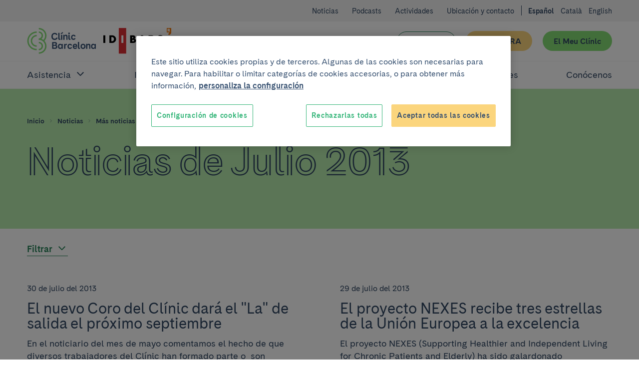

--- FILE ---
content_type: text/html; charset=UTF-8
request_url: https://www.clinicbarcelona.org/noticias/2013/07
body_size: 37728
content:

<!doctype html>
<html lang="es" class="non-touch theme--default" data-theme="default">
    <head>
        <meta charset="utf-8">
        <link rel="preconnect" href="https://www.gstatic.com/" crossorigin>
        <link rel="preconnect" href="https://www.googletagmanager.com/" crossorigin>
        <link rel="preconnect" href="https://fonts.gstatic.com/" crossorigin>
        <link rel="preload" as="font" type="font/woff" href="/build/fonts/CadizCBWeb-Bold.woff" crossorigin>
        <link rel="preload" as="font" type="font/woff2" href="/build/fonts/CadizCBWeb-Bold.woff2" crossorigin>
        <link rel="preload" as="font" type="font/woff" href="/build/fonts/CadizCBWeb-Filet.woff" crossorigin>
        <link rel="preload" as="font" type="font/woff2" href="/build/fonts/CadizCBWeb-Filet.woff2" crossorigin>
        <link rel="preload" as="font" type="font/woff" href="/build/fonts/CadizCBWeb-Regular.woff" crossorigin>
        <link rel="preload" as="font" type="font/woff2" href="/build/fonts/CadizCBWeb-Regular.woff2" crossorigin>
                <script>
    dataLayer = [{
            }];
</script>

<script>
    window.dataLayer = window.dataLayer || dataLayer;
    function gtag() { dataLayer.push(arguments); }

    gtag('set', 'ads_data_redaction', true);
</script>

<script>(function(w,d,s,l,i){w[l]=w[l]||[];w[l].push({'gtm.start':
new Date().getTime(),event:'gtm.js'});var f=d.getElementsByTagName(s)[0],
j=d.createElement(s),dl=l!='dataLayer'?'&l='+l:'';j.async=true;j.src=
'https://www.googletagmanager.com/gtm.js?id='+i+dl;f.parentNode.insertBefore(j,f);
})(window,document,'script','dataLayer','GTM-56SFVX7');</script>
        <meta name="viewport" content="width=device-width, initial-scale=1">
        <style>
     @font-face {
        font-family: 'Cadiz CB Web';
        font-style: normal;
        font-weight: 400;
        font-display: swap;
        src: local('CadizCBWeb Regular'), local('CadizCBWeb-Regular'), url('/build/fonts/CadizCBWeb-Regular.woff2') format('woff2'), url('/build/fonts/CadizCBWeb-Regular.woff') format('woff');
    }
    @font-face {
        font-family: 'Cadiz CB Web';
        font-style: normal;
        font-weight: 700;
        font-display: swap;
        src: local('CadizCBWeb Bold'), local('CadizCBWeb-Bold'), url('/build/fonts/CadizCBWeb-Bold.woff2') format('woff2'), url('/build/fonts/CadizCBWeb-Bold.woff') format('woff');
    }
    @font-face {
        font-family: 'Cadiz CB Web Filet';
        font-style: normal;
        font-weight: 700;
        font-display: swap;
        src: local('CadizCBWeb Filet'), local('CadizCBWeb-Filet'), url('/build/fonts/CadizCBWeb-Filet.woff2') format('woff2'), url('/build/fonts/CadizCBWeb-Filet.woff') format('woff');
    }
</style>
                                            
    <title>Noticias de Julio 2013 | Hospital Clínic Barcelona</title>
    <meta name="title" content="Noticias de Julio 2013 | Hospital Clínic Barcelona">
        <meta name="application-name" content="Clínic Barcelona">

    <meta property="og:type" content="website">
    <meta property="og:title" content="Noticias de Julio 2013 | Hospital Clínic Barcelona">
            <meta property="og:url" content="https://www.clinicbarcelona.org/noticias/2013/07">
    <meta property="og:site_name" content="Clínic Barcelona">

    <meta name="twitter:card" content="summary">
    <meta name="twitter:title" content="Noticias de Julio 2013 | Hospital Clínic Barcelona">
            <meta name="twitter:url" content="https://www.clinicbarcelona.org/noticias/2013/07">
    <meta name="twitter:site" content="@hospitalclinic">
        
                <link rel="canonical" href="https://www.clinicbarcelona.org/noticias/2013/07">
                    <link rel="alternate" hreflang="es" href="https://www.clinicbarcelona.org/noticias/2013/07">
            <link rel="alternate" hreflang="ca" href="https://www.clinicbarcelona.org/ca/noticies/2013/07">
            <link rel="alternate" hreflang="en" href="https://www.clinicbarcelona.org/en/news/2013/07">
            <link rel="apple-touch-icon" sizes="57x57" href="/build/img/favicon/apple-touch-icon-57x57.dcd4320713b8272a035020e7132c670b.png">
<link rel="apple-touch-icon" sizes="114x114" href="/build/img/favicon/apple-touch-icon-114x114.320862e21673285cd19362fe0e782130.png">
<link rel="apple-touch-icon" sizes="72x72" href="/build/img/favicon/apple-touch-icon-72x72.2963053e7ad1578cc1ba2339bf5657fb.png">
<link rel="apple-touch-icon" sizes="144x144" href="/build/img/favicon/apple-touch-icon-144x144.c79cc6a1a042b0c7e71fa4d526e70edf.png">
<link rel="apple-touch-icon" sizes="60x60" href="/build/img/favicon/apple-touch-icon-60x60.69c50bd8db3d3b4f7651e7d12731b65b.png">
<link rel="apple-touch-icon" sizes="120x120" href="/build/img/favicon/apple-touch-icon-120x120.5e210dc608be0d4ffff922c4cb78979e.png">
<link rel="apple-touch-icon" sizes="76x76" href="/build/img/favicon/apple-touch-icon-76x76.9c6fce0022cac286a72b27e4b6d91d38.png">
<link rel="apple-touch-icon" sizes="152x152" href="/build/img/favicon/apple-touch-icon-152x152.453979ab9d2bdaa19905c6086e989989.png">
<link rel="icon" type="image/x-icon" href="/build/img/favicon/favicon.157f926def4afbb296a7a1845270672e.ico">
<link rel="icon" type="image/png" href="/build/img/favicon/favicon-196x196.4c934ae8a5f97837aba9b8c5d807aa4b.png" sizes="196x196">
<link rel="icon" type="image/png" href="/build/img/favicon/favicon-96x96.00c5ed7c6d141337e739339f4b55ee3a.png" sizes="96x96">
<link rel="icon" type="image/png" href="/build/img/favicon/favicon-32x32.8f479d9bfe24013068ca8e2b2b4c6c44.png" sizes="32x32">
<link rel="icon" type="image/png" href="/build/img/favicon/favicon-16x16.54da361c5bc619bd2ea841f32760c3b6.png" sizes="16x16">
<link rel="icon" type="image/png" href="/build/img/favicon/favicon-128.d9546dfdc5a305df0f11a356055cb605.png" sizes="128x128">
<meta name="msapplication-TileColor" content="#0D2C54">
<meta name="msapplication-TileImage" content="/build/img/favicon/mstile-144x144.c79cc6a1a042b0c7e71fa4d526e70edf.png">
<meta name="msapplication-square70x70logo" content="/build/img/favicon/mstile-70x70.fba4f00871395f2d17ba6bc301a376ec.png">
<meta name="msapplication-square150x150logo" content="/build/img/favicon/mstile-150x150.d2d358847697a5bd1b582bc2b7ac1ee8.png">
<meta name="msapplication-wide310x150logo" content="/build/img/favicon/mstile-310x150.2a64292bc17797f349261941b329a9a7.png">
<meta name="msapplication-square310x310logo" content="/build/img/favicon/mstile-310x310.06d0a6f1596b283aad92eca5f76e22da.png">
        <style type="text/css">
            
    :root{--c-white:#fff;--c-white-rgb:255,255,255;--c-black:#000;--c-black-rgb:0,0,0;--c-error:#c02;--c-neutroLightest:#f3f3f3;--c-neutroLighter:#e1eefa;--c-neutroLight:#8fb8de;--c-neutro:#4794c4;--c-neutro-rgb:71,148,196;--c-neutroDark:#386ba6;--c-neutroDark-rgb:56,107,166;--c-neutroDarker:#346092;--c-neutroDarker-rgb:52,96,146;--c-neutroDarkest:#304763;--c-neutroDarkest-rgb:48,71,99;--c-secondaryLighter:#fff4da;--c-secondaryLighter-rgb:255,244,218;--c-secondaryLight:#ffe4a6;--c-secondary:#fbd57d;--c-secondaryDark:#f9c32f;--c-secondaryDarker:#f4ac39;--c-neutroDarker--research:red;--c-neutroDarker--assistance:green;--c-researchPrimaryExtraLight:#ffe6e0;--c-researchPrimaryExtraLight-rgb:255,230,224;--c-researchPrimaryLightest:#ffcdc1;--c-researchPrimary:#ed7369;--c-bbvaBackground:#f8fcff;--c-bbvaPrimaryLighter:#f0f8ff;--c-bbvaPrimary:#4794c4;--c-bbvaPrimary-rgb:71,148,196;--c-toormixNeutro:#fafafa;--c-neutroExtra:#737373;--c-neutroExtraLight:#dadada;--c-neutroExtraLight-rgb:218,218,218}[data-theme=default]{--c-primary:#33b578;--c-primary-rgb:51,181,120;--c-primaryLightCta:#b8ebad;--c-primaryCta:#85de75;--c-secondaryCtaText:var(--c-neutroDarkest);--c-primaryLighter:#b8ebad;--c-primaryLight:#85de75;--c-primaryDark:#248156;--c-primaryDarker:#19593b;--c-buttonHollowColor:var(--c-primaryDark);--c-buttonHollowHover:var(--c-primaryDark);--c-buttonSecondaryHoverText:var(--c-neutroDarker);--c-headerBackground:var(--c-white);--c-headerHamburger:var(--c-white);--c-headerHamburgerSpan:var(--c-neutroDarkest);--c-headerItemLink:var(--c-primaryDark);--c-headerItemLinkHover:var(--c-primaryDarker);--c-headerMenuBackground:var(--c-neutroLighter);--c-headerMenuIcon:var(--c-primary);--c-headerSubsection:var(--c-white);--c-languagesColor:var(--c-primaryDark);--c-languagesColorHover:var(--c-primaryDarker);--c-logoItemLink:var(--c-primaryDark);--c-quotes:var(--c-primaryLighter);--c-sidebarHeader:var(--c-primaryLighter);--c-sidebarIcon:var(--c-primaryDark);--c-sidebarActive:var(--c-neutroDarkest);--c-languagesBackgroundColor:var(--c-neutroLighter);--c-topBarBg:var(--c-neutroLighter);--c-postsMostRead:var(--c-primaryLighter);--c-postFeatured:var(--c-primaryLight);--c-billboardContainerBg:var(--c-primaryLighter);--c-categoryHoverBg:var(--c-primaryLight)}.t-h1,.t-h2,.t-h3,.t-h4,.t-h5,a,abbr,acronym,address,applet,article,aside,audio,b,big,blockquote,body,canvas,caption,center,cite,code,dd,del,details,dfn,div,dl,dt,em,embed,fieldset,figcaption,figure,footer,form,h1,h2,h3,h4,h5,h6,header,hgroup,html,i,iframe,img,input,ins,kbd,label,legend,li,mark,menu,nav,object,ol,output,p,pre,q,ruby,s,samp,section,select,small,span,strike,strong,sub,summary,sup,table,tbody,td,textarea,tfoot,th,thead,time,tr,tt,u,ul,var,video{border:0;font:inherit;font-size:100%;margin:0;padding:0;vertical-align:baseline}article,aside,details,figcaption,figure,footer,header,hgroup,menu,nav,section{display:block}blockquote,q{quotes:none}ol,ul{list-style:none}blockquote:after,blockquote:before,q:after,q:before{content:none}button{appearance:none;background:none repeat scroll 0 0 transparent;border:0;border-radius:0;cursor:pointer;font:inherit;padding:0}iframe{border:0}img{display:block;height:auto;-ms-interpolation-mode:bicubic;max-width:100%;width:auto}table{border-collapse:collapse;border-spacing:0}*,:after,:before{-moz-box-sizing:border-box;-webkit-box-sizing:border-box;box-sizing:border-box;-webkit-font-smoothing:antialiased!important;font-smoothing:antialiased!important;-moz-osx-font-smoothing:grayscale!important;text-rendering:optimizeLegibility!important}body,html{position:relative}html.behaviour-menu-open,html.behaviour-search-open{height:100%;overflow:hidden!important;width:100%}.behaviour-menu-open body,.behaviour-search-open body{height:100%!important;overflow:hidden!important;width:100%}html{font-size:16px}body{color:var(--c-neutroDarkest);font-weight:400;line-height:1.5rem;text-size-adjust:100%}.t-default,body{font-family:Cadiz CB Web,Helvetica,Arial,sans-serif}.t-h1,.title1,h1{font-size:40px;line-height:44px}.t-h1,h1{font-family:Cadiz CB Web Filet,Helvetica,Arial,sans-serif}.title1-small{font-family:Cadiz CB Web,Helvetica,Arial,sans-serif!important;font-size:38px;font-weight:700;line-height:42px}.t-h2,h2{font-size:32px;line-height:35px}.t-h3,h3{font-size:25px;line-height:30px}.t-h5,h5{font-size:15px;line-height:19px;text-transform:uppercase}.t-h1,.t-h2,.t-h3,h1,h2,h3{font-weight:700}.t-h4,h4{font-weight:400}b,strong{font-weight:700}p{font-size:16px;line-height:22px;margin:0 0 1.5rem}.form__message--invalid,.form__message--invalid .u-wysiwyg p,.p-small,.p-small .u-wysiwyg p,.p-small.u-wysiwyg p,.u-wysiwyg.form__message--invalid p{font-size:14px;line-height:20px}.p-big,.p-big .u-wysiwyg p,.p-big.u-wysiwyg p,.t-h4,h4{font-size:20px;line-height:25px}a{color:inherit;cursor:pointer;font-weight:700;text-decoration:none}.non-touch a:focus,.non-touch a:hover{text-decoration:underline}ol{list-style:decimal}ol li{margin-left:.75rem;padding-left:.75rem}ol ol{list-style:upper-alpha}ol ol ol{list-style:lower-roman}.u-flex--s0-1,.u-flex--s0-10,.u-flex--s0-11,.u-flex--s0-12,.u-flex--s0-13,.u-flex--s0-14,.u-flex--s0-15,.u-flex--s0-16,.u-flex--s0-17,.u-flex--s0-18,.u-flex--s0-19,.u-flex--s0-2,.u-flex--s0-20,.u-flex--s0-21,.u-flex--s0-22,.u-flex--s0-23,.u-flex--s0-24,.u-flex--s0-3,.u-flex--s0-4,.u-flex--s0-5,.u-flex--s0-6,.u-flex--s0-7,.u-flex--s0-8,.u-flex--s0-9,.u-flex--s1280-1,.u-flex--s1280-10,.u-flex--s1280-11,.u-flex--s1280-12,.u-flex--s1280-13,.u-flex--s1280-14,.u-flex--s1280-15,.u-flex--s1280-16,.u-flex--s1280-17,.u-flex--s1280-18,.u-flex--s1280-19,.u-flex--s1280-2,.u-flex--s1280-20,.u-flex--s1280-21,.u-flex--s1280-22,.u-flex--s1280-23,.u-flex--s1280-24,.u-flex--s1280-3,.u-flex--s1280-4,.u-flex--s1280-5,.u-flex--s1280-6,.u-flex--s1280-7,.u-flex--s1280-8,.u-flex--s1280-9,.u-flex--s1440-1,.u-flex--s1440-10,.u-flex--s1440-11,.u-flex--s1440-12,.u-flex--s1440-13,.u-flex--s1440-14,.u-flex--s1440-15,.u-flex--s1440-16,.u-flex--s1440-17,.u-flex--s1440-18,.u-flex--s1440-19,.u-flex--s1440-2,.u-flex--s1440-20,.u-flex--s1440-21,.u-flex--s1440-22,.u-flex--s1440-23,.u-flex--s1440-24,.u-flex--s1440-3,.u-flex--s1440-4,.u-flex--s1440-5,.u-flex--s1440-6,.u-flex--s1440-7,.u-flex--s1440-8,.u-flex--s1440-9,.u-flex--s1920-1,.u-flex--s1920-10,.u-flex--s1920-11,.u-flex--s1920-12,.u-flex--s1920-13,.u-flex--s1920-14,.u-flex--s1920-15,.u-flex--s1920-16,.u-flex--s1920-17,.u-flex--s1920-18,.u-flex--s1920-19,.u-flex--s1920-2,.u-flex--s1920-20,.u-flex--s1920-21,.u-flex--s1920-22,.u-flex--s1920-23,.u-flex--s1920-24,.u-flex--s1920-3,.u-flex--s1920-4,.u-flex--s1920-5,.u-flex--s1920-6,.u-flex--s1920-7,.u-flex--s1920-8,.u-flex--s1920-9,.u-flex--s867-1,.u-flex--s867-10,.u-flex--s867-11,.u-flex--s867-12,.u-flex--s867-13,.u-flex--s867-14,.u-flex--s867-15,.u-flex--s867-16,.u-flex--s867-17,.u-flex--s867-18,.u-flex--s867-19,.u-flex--s867-2,.u-flex--s867-20,.u-flex--s867-21,.u-flex--s867-22,.u-flex--s867-23,.u-flex--s867-24,.u-flex--s867-3,.u-flex--s867-4,.u-flex--s867-5,.u-flex--s867-6,.u-flex--s867-7,.u-flex--s867-8,.u-flex--s867-9{flex-basis:100%;max-width:100%}.button,.form__field--file label{align-items:center;background-color:var(--c-neutroDarkest);border:2px solid transparent;border-radius:50px;color:var(--c-white);cursor:pointer;display:inline-flex;font:inherit;font-weight:700;justify-content:center;line-height:1.5;min-height:2.75rem;overflow:visible;padding:.375rem 1.875rem;text-align:center;text-decoration:none;-moz-user-select:none;-ms-user-select:none;-webkit-user-select:none;width:100%}.form__field--file .non-touch label:focus,.form__field--file .non-touch label:hover,.non-touch .button:focus,.non-touch .button:hover,.non-touch .form__field--file label:focus,.non-touch .form__field--file label:hover{background-color:var(--c-neutroDark);text-decoration:none}.button.u-flex,.form__field--file label.u-flex{display:flex}.button.u-flex--justify-between,.form__field--file label.u-flex--justify-between{justify-content:space-between}.button::-moz-focus-inner,.form__field--file label::-moz-focus-inner{border:0;padding:0}.button--secondary{background-color:var(--c-primaryCta);color:var(--c-secondaryCtaText)}.non-touch .button--secondary:focus,.non-touch .button--secondary:hover{background-color:var(--c-primaryLightCta);color:var(--c-buttonSecondaryHoverText)}.button--complementary{background-color:var(--c-secondary);color:var(--c-neutroDarkest)}.non-touch .button--complementary:focus,.non-touch .button--complementary:hover{background-color:var(--c-secondaryLight);color:var(--c-neutroDarker)}.button--hollow{background-color:transparent;border:1px solid var(--c-buttonHollowColor);color:var(--c-buttonHollowColor)}.non-touch .button--hollow:focus,.non-touch .button--hollow:hover{background-color:var(--c-buttonHollowHover);border-color:var(--c-buttonHollowHover);color:var(--c-white)}.button--hollow.button--banner{border:1px solid var(--c-white);color:var(--c-white)}.non-touch .button--hollow.button--banner:focus,.non-touch .button--hollow.button--banner:hover{background-color:var(--c-white);color:var(--c-buttonHollowColor)}.button--icon .u-icon{height:1.5rem;margin-inline-end:1.5rem;width:1.5rem}.button--icon .u-icon:last-child{margin-inline-end:0;margin-inline-start:1.5rem}.button--navigation{padding:.375rem .75rem .375rem 1.5rem;text-align:left}.button--navigation .u-icon{height:24px;min-width:1.5rem;width:24px}.button--terciary{background-color:var(--c-white);color:var(--c-primaryDark)}.non-touch .button--terciary:focus,.non-touch .button--terciary:hover{background-color:var(--c-primaryDark);color:var(--c-white)}.button--small{font-size:.875rem;padding:.75rem 1.5rem}.button--small.button--navigation{padding:.75rem .75rem .75rem 1.5rem!important}input.button{-webkit-appearance:button}.button--state-disabled,.button:disabled,.form__field--file label:disabled,button:disabled{background:var(--c-neutroLighter);border:none;color:var(--c-neutroDarkest);cursor:not-allowed;pointer-events:none}.c-neutroDarker--assistance{color:var(--c-neutroDarker--assistance)!important}.bg-neutroDarker--assistance{background:var(--c-neutroDarker--assistance)!important}.c-neutroDarker--research{color:var(--c-neutroDarker--research)!important}.bg-neutroDarker--research{background:var(--c-neutroDarker--research)!important}.c-primaryLighter{color:var(--c-primaryLighter)!important}.bg-primaryLighter{background:var(--c-primaryLighter)!important}.c-primaryLight{color:var(--c-primaryLight)!important}.bg-primaryLight{background:var(--c-primaryLight)!important}.c-primary{color:var(--c-primary)!important}.bg-primary{background:var(--c-primary)!important}.c-primaryDark{color:var(--c-primaryDark)!important}.bg-primaryDark{background:var(--c-primaryDark)!important}.c-primaryDarker{color:var(--c-primaryDarker)!important}.bg-primaryDarker{background:var(--c-primaryDarker)!important}.c-secondaryLighter{color:var(--c-secondaryLighter)!important}.bg-secondaryLighter{background:var(--c-secondaryLighter)!important}.c-secondaryLight{color:var(--c-secondaryLight)!important}.bg-secondaryLight{background:var(--c-secondaryLight)!important}.c-secondary{color:var(--c-secondary)!important}.bg-secondary{background:var(--c-secondary)!important}.c-secondaryDark{color:var(--c-secondaryDark)!important}.bg-secondaryDark{background:var(--c-secondaryDark)!important}.c-secondaryDarker{color:var(--c-secondaryDarker)!important}.bg-secondaryDarker{background:var(--c-secondaryDarker)!important}.c-white{color:var(--c-white)!important}.bg-white{background:var(--c-white)!important}.c-neutroLightest{color:var(--c-neutroLightest)!important}.bg-neutroLightest{background:var(--c-neutroLightest)!important}.c-neutroLighter{color:var(--c-neutroLighter)!important}.bg-neutroLighter{background:var(--c-neutroLighter)!important}.c-neutroLight{color:var(--c-neutroLight)!important}.bg-neutroLight{background:var(--c-neutroLight)!important}.c-neutro{color:var(--c-neutro)!important}.bg-neutro{background:var(--c-neutro)!important}.c-neutroDark{color:var(--c-neutroDark)!important}.bg-neutroDark{background:var(--c-neutroDark)!important}.c-neutroDarker{color:var(--c-neutroDarker)!important}.bg-neutroDarker{background:var(--c-neutroDarker)!important}.c-neutroDarkest{color:var(--c-neutroDarkest)!important}.bg-neutroDarkest{background:var(--c-neutroDarkest)!important}.c-research{color:var(--c-researchPrimary)!important}.bg-research{background:var(--c-researchPrimary)!important}.c-black{color:var(--c-black)!important}.bg-black{background:var(--c-black)!important}.c-error{color:var(--c-error)!important}.bg-error{background:var(--c-error)!important}.c-bbvaBackground{color:var(--c-bbvaBackground)!important}.bg-bbvaBackground{background:var(--c-bbvaBackground)!important}.c-bbvaPrimaryLighter{color:var(--c-bbvaPrimaryLighter)!important}.bg-bbvaPrimaryLighter{background:var(--c-bbvaPrimaryLighter)!important}.c-researchPrimaryLightest{color:var(--c-researchPrimaryLightest)!important}.bg-researchPrimaryLightest{background:var(--c-researchPrimaryLightest)!important}.hamburger{color:var(--c-neutroDarkest);display:block;height:44px;position:relative;transform:rotate(0deg);transition:.5s ease-in-out;width:44px}.non-touch .hamburger:focus,.non-touch .hamburger:hover{color:var(--c-white)}.hamburger span{left:9px;pointer-events:none}.hamburger span,.hamburger span:first-child:after,.hamburger span:first-child:before{background:currentColor;border-radius:3px;display:block;height:2px;opacity:1;position:absolute;transform:rotate(0deg);transition:.3s ease-in-out;width:25px}.hamburger span:first-child:after,.hamburger span:first-child:before{content:"";left:0}.hamburger span:first-child:before{top:-8px}.hamburger span:first-child,.hamburger span:nth-child(2){top:20px}.hamburger span:first-child:after{top:8px}.behaviour-menu-open .hamburger span:first-child{transform:rotate(45deg)}.behaviour-menu-open .hamburger span:nth-child(2){transform:rotate(-45deg)}.behaviour-menu-open .hamburger span:first-child:after{top:0}.behaviour-menu-open .hamburger span:first-child:after,.behaviour-menu-open .hamburger span:first-child:before{left:50%;width:0}.skip-links a{background:#fff;color:#000;left:-999999rem;position:absolute}.skip-links a:focus{left:0;z-index:2}.languages{padding:1.5rem 0 0}.languages .u-icon{height:16px;width:16px}.languages__list{align-items:center;display:flex}.languages__list li{padding-left:.75rem}.languages__list li:first-child{padding-left:0}.languages__item{color:var(--c-white);font-size:14px;font-weight:400;text-decoration:none}.languages__item--current{color:var(--c-white);font-size:14px;font-weight:600}.breadcrumbs{background-color:var(--c-neutroDark)}.breadcrumbs__item{font-size:.75rem;padding:0 .375rem 0 0}.breadcrumbs__item:last-child{padding:0}.breadcrumbs__link{color:var(--c-neutroDarkest);padding:0 .375rem;text-decoration:none}.breadcrumbs__link:first-child{padding:0 .375rem 0 0}.non-touch .breadcrumbs__link:focus,.non-touch .breadcrumbs__link:hover{text-decoration:underline!important}.breadcrumbs__link--disabled{color:var(--c-neutroDarkest);cursor:default;font-weight:400;pointer-events:none}.non-touch .breadcrumbs__link--disabled:focus,.non-touch .breadcrumbs__link--disabled:hover{text-decoration:none}.breadcrumbs .u-icon{fill-opacity:.5;height:12px;width:12px}.breadcrumbs__back{padding:.75rem 1.5rem}.breadcrumbs__back .breadcrumbs__item a{color:var(--c-white);line-height:1.6}.non-touch .breadcrumbs__back .breadcrumbs__item a:focus,.non-touch .breadcrumbs__back .breadcrumbs__item a:hover{color:var(--c-white);opacity:.5}.breadcrumbs__back .breadcrumbs__item .u-icon{fill-opacity:1}.search-field{container:searchWrapper/inline-size;max-width:640px}.search-field__action{display:grid;gap:1.5rem}@container searchWrapper (min-width: 410px){.search-field__action{display:flex}}.campaign{background-position:50%;background-repeat:no-repeat;background-size:cover;overflow:hidden;position:relative}.campaign:after{background-image:linear-gradient(to right,var(--c-bbvaPrimaryLighter),hsla(0,0%,98%,.25));content:"";display:block;height:100%;left:0;position:absolute;top:0;width:100%;z-index:1}.campaign__content{padding:2.625rem 1.5rem}.campaign__title{margin:0 0 .75rem}.campaign__subtitle{margin:0 0 1.5rem}.campaign__button,.campaign__text{position:relative;z-index:2}.campaign__text .campaign__name{margin:0 0 .75rem}.campaign--list{margin-bottom:2.625rem}.campaign--list .campaign__content{min-height:8.25rem;padding:1.5rem 2.625rem 1.5rem 1.5rem}.campaign--list .campaign__subtitle{font-size:.875rem}.header .search-bar,.header__menu{left:100%;position:fixed;top:5.25rem;width:100%;z-index:1}.header{background-color:var(--c-white);color:var(--c-white);height:5.25rem;padding:1.125rem 0}.header__actions{margin-right:-.75rem;width:6.375rem}.header__actions-button{height:44px;width:44px}.header__action-search.u-icon{height:24px;width:24px}.header__action-search-close{display:none}.header__action-search-close.u-icon{height:32px;width:32px}.header button .padding-top--xxs{padding-top:calc(100% - 100px)}.form__field--file .header__button-wrapper label,.header__button-wrapper .button,.header__button-wrapper .form__field--file label{width:100%!important}.header__button:first-child{margin:2.25rem 1.125rem 0 0}.header__button+.header__button{margin:1.5rem 0 0;white-space:nowrap}.header__logo{display:inherit}.header__logo--idibaps{align-items:center;display:flex;margin-right:1.125rem}.header__logo--hc{margin-right:.75rem}.header__logo--ub{padding-left:.75rem;position:relative}.header__logo--ub:before{background-color:var(--c-primaryLight);content:"";height:37px;left:0;position:absolute;top:50%;transform:translateY(-50%);width:1px}.header__logo--fundacio{height:3rem;width:4.5rem}.header__logo--fundacio svg{fill:#063;max-height:3rem;width:7.5rem}.header__search-bar-toggle{position:relative}.header__search-bar-toggle .u-icon{height:24px;width:24px}.non-touch .header__search-bar-toggle:focus .u-icon,.non-touch .header__search-bar-toggle:hover .u-icon{fill:var(--c-primary)}.header__search-bar-toggle-hover{color:var(--c-neutroDark);font-size:.75rem;left:-33%;opacity:0;position:absolute;transition:opacity .1s ease-in-out;width:100%}.header__sections-wrapper{background-color:var(--c-white)}.header__sections{display:flex;flex-direction:column;flex-grow:1;width:100%}.header__item-link{color:var(--c-neutroDarkest);display:flex;font-size:1.25rem;font-weight:400;padding:1.125rem 0;text-align:left;text-decoration:none}.non-touch .header__item-link:focus,.non-touch .header__item-link:hover{color:var(--c-headerItemLinkHover);text-decoration:none}.header__item-link--parent{position:relative;width:100%}.header__item-link--parent:focus{opacity:1}.non-touch .header__item-link--parent:focus .u-icon,.non-touch .header__item-link--parent:hover .u-icon{fill:var(--c-headerItemLinkHover)}.header__item-link--parent .u-icon{fill:var(--c-neutroDarkest);height:24px;position:absolute;right:0;width:24px;will-change:transform}.header__item-link--parent.u-open .u-icon,.header__item-link[aria-expanded=true] .u-icon{transform:rotate(180deg)}.header__item-link--current{font-weight:600;opacity:1}.header__sub-section{background-color:var(--c-headerSubsection);border-bottom:1px solid var(--c-neutroLighter);border-top:1px solid var(--c-neutroLighter);padding:0 0 1.125rem 2.25rem;width:100%}.header__sub-section--hide{display:none}.header__sub-section .header__item-link{font-size:1rem;margin:0;padding:1.5rem 0 0}.header__menu{background-color:var(--c-white);display:flex;flex-direction:column;text-align:center}.header__wrapper{width:100%}.header .hamburger{background-color:var(--c-headerHamburger)}.header .hamburger span,.header .hamburger span:first-child:after,.header .hamburger span:first-child:before{background-color:var(--c-headerHamburgerSpan)}.behaviour-search-open .search-bar{background-color:hsla(0,0%,98%,.9);height:100%;left:0;opacity:1;overflow-y:scroll;top:0;transition:background-color .4s cubic-bezier(.4,0,.2,1),opacity .3s ease-in-out}.behaviour-search-open .search-bar__actions{transform:translateY(0);transition:transform .5s cubic-bezier(.25,.46,.45,.94)}.behaviour-search-open .search-bar.search-bar--closing{background-color:transparent}.behaviour-search-open .search-bar.search-bar--closing .search-bar__actions{transform:translateY(-100%)}.behaviour-menu-open .header{border-bottom:1px solid var(--c-neutroLighter);height:5.25rem;position:fixed;top:0;width:100%}.behaviour-menu-open .header__menu{height:calc(100% - 5.25rem);left:0;overflow-y:scroll}.behaviour-menu-open .header__sections{overflow-y:auto}.behaviour-menu-open .header__wrapper{background-color:var(--c-white);padding:1.125rem 1.5rem 0}.behaviour-menu-open .main{padding-top:5.875rem}.behaviour-menu-open .header,.behaviour-search-open .header,.behaviour-search-open .search-bar{z-index:11}.search-bar{background-color:transparent;opacity:0;transition:background-color .4s cubic-bezier(.4,0,.2,1),opacity .3s ease-in-out}.search-bar__actions{background-color:var(--c-neutroDarkest);padding-bottom:3rem;padding-top:1.5rem;position:absolute;top:0;transform:translateY(-100%);transition:transform .4s cubic-bezier(.4,0,.2,1);width:100%;will-change:transform}.search-bar__content{position:relative}.search-bar__close-wrapper{position:absolute;right:0;top:0}.search-bar .u-icon{display:inherit;height:1.3125rem;width:1.3125rem}.search-bar__form{padding-top:3.75rem}.search-bar .search-field{max-width:1040px!important;width:100%}.search-bar .search-field__input{background-color:transparent!important;border:0!important;border-bottom:1px solid var(--c-neutroLight)!important;border-radius:0!important;color:var(--c-neutroLight)!important;font-size:32px;line-height:40px;padding:1.125rem 0!important}.search-bar .search-field__input[type=search]::-webkit-search-cancel-button,.search-bar .search-field__input[type=search]::-webkit-search-decoration{-webkit-appearance:none;appearance:none}.search-bar .search-field__input::placeholder{color:var(--c-neutroLight)!important}.search-bar .search-field__input:focus,.search-bar .search-field__input:focus-visible{border-bottom:0!important;outline:2px solid var(--c-neutroLight);outline-offset:1px}.search-bar .search-field__action{align-items:center}.top-bar{background-color:var(--c-neutroLightest);padding:1.5rem 0 0;text-align:left}.top-bar .languages{background-color:var(--c-white);padding:1.5rem 0 1.5rem 1.5rem}.top-bar .languages .u-icon{fill:var(--c-neutroDarkest)}.top-bar .languages__item{color:var(--c-neutroDarkest);padding-bottom:1.5rem}.top-bar__list-wrapper{padding-bottom:2.25rem}.top-bar__item+.top-bar__item{margin:1.5rem 0 0}.top-bar__link{color:var(--c-neutroDarkest);font-size:16px;font-weight:400}.form__field--file .top-bar__button-wrapper label,.top-bar__button-wrapper .button,.top-bar__button-wrapper .form__field--file label{width:100%!important}.top-bar__button:first-child{margin:2.25rem 1.125rem 0 0}.top-bar__button+.top-bar__button{margin:1.5rem 0 0;white-space:nowrap}.u-hidden-scroll{height:100%;overflow:hidden}.u-hidden-scroll-content{box-sizing:content-box;height:100%;overflow-y:auto;padding-right:20px;width:100%}.u-scroll{overflow-y:auto}.u-noscroll{overflow:hidden}.u-align-center{text-align:center}.u-align-left{text-align:left}.u-align-right{text-align:right}.u-uppercase{text-transform:uppercase}.u-bold{font-weight:700}.u-italic{font-style:italic}.u-weight-slim{font-weight:400}.u-underline{text-decoration:underline}.u-break-words{hyphens:auto;overflow-wrap:break-word;word-break:break-all;word-wrap:break-word}.u-wrapper,.u-wrapper--reading,.u-wrapper-padding{padding-left:1.5rem;padding-right:1.5rem}.u-wrapper-margin{margin-left:1.5rem;margin-right:1.5rem;position:relative}.u-wrapper{max-width:1280px}.u-wrapper,.u-wrapper--reading,.u-wrapper--small{margin:0 auto}.u-wrapper.is-reading{max-width:960px}.u-wrapper--collapse{padding-left:0!important;padding-right:0!important}.u-wrapper--small{max-width:52.5rem}.u-wrapper--reading{max-width:38rem}.wrapper-detail{margin:0 auto;max-width:52.5rem;padding-left:1.5rem;padding-right:1.5rem}.wrapper-detail .wrapper-outbound{margin-left:-1.5rem;width:calc(100% + 3rem)}.u-hide{display:none!important}.u-show,.u-state-open{display:block!important}.u-sr-only{height:1px;left:-999999px;overflow:hidden;position:absolute;top:auto;width:1px}.non-touch .u-touch-only,.touch .u-non-touch-only{display:none!important}.u-wysiwyg ul{list-style:disc}.u-wysiwyg ol{list-style:decimal}.u-wysiwyg ol,.u-wysiwyg ul{display:block}.u-wysiwyg ol ol,.u-wysiwyg ol ul,.u-wysiwyg ul ol,.u-wysiwyg ul ul{margin:.75rem 0;padding-left:1.5rem}.u-wysiwyg ol li,.u-wysiwyg ul li{margin:0 0 .75rem 1.5rem}.u-wysiwyg ol li:last-child,.u-wysiwyg ul li:last-child{margin-bottom:0}.u-wysiwyg ul ul{list-style:circle}.u-wysiwyg ol ol{list-style:upper-alpha}.u-wysiwyg a{color:var(--c-primaryDark);overflow-wrap:break-word;text-decoration:underline;word-wrap:break-word}.non-touch .u-wysiwyg a:focus,.non-touch .u-wysiwyg a:hover{text-decoration:none}.u-wysiwyg .u-videoFullWidth,.u-wysiwyg table{margin:0 auto}.u-wysiwyg em,.u-wysiwyg i{font-style:italic}.u-wysiwyg .t-h3,.u-wysiwyg .t-h4,.u-wysiwyg .t-h5,.u-wysiwyg h3,.u-wysiwyg h4,.u-wysiwyg h5{margin-top:3rem}.u-wysiwyg p{margin-bottom:0}.u-wysiwyg img{border:0!important;float:none!important;height:auto!important;margin:1.5rem 0!important;width:auto!important}.u-wysiwyg figure figcaption{color:var(--c-neutroDark);font-size:.8rem;font-style:italic;line-height:1.125rem;margin-bottom:1.5rem;margin-top:-.75rem;text-align:left}.u-wysiwyg .t-h2+.t-h3,.u-wysiwyg .t-h2+h3,.u-wysiwyg .t-h3+.t-h4,.u-wysiwyg .t-h3+h4,.u-wysiwyg .t-h4+.t-h5,.u-wysiwyg .t-h4+h5,.u-wysiwyg h2+.t-h3,.u-wysiwyg h2+h3,.u-wysiwyg h3+.t-h4,.u-wysiwyg h3+h4,.u-wysiwyg h4+.t-h5,.u-wysiwyg h4+h5{margin-top:3rem}.u-wysiwyg .t-h2+ol,.u-wysiwyg .t-h2+ul,.u-wysiwyg .t-h3+ol,.u-wysiwyg .t-h3+ul,.u-wysiwyg .t-h4+ol,.u-wysiwyg .t-h4+ul,.u-wysiwyg .t-h5+ol,.u-wysiwyg .t-h5+ul,.u-wysiwyg h2+ol,.u-wysiwyg h2+ul,.u-wysiwyg h3+ol,.u-wysiwyg h3+ul,.u-wysiwyg h4+ol,.u-wysiwyg h4+ul,.u-wysiwyg h5+ol,.u-wysiwyg h5+ul{margin-top:1.5rem}.u-wysiwyg ol+.t-h2,.u-wysiwyg ol+h2,.u-wysiwyg table+.t-h2,.u-wysiwyg table+h2,.u-wysiwyg ul+.t-h2,.u-wysiwyg ul+h2{margin-top:3rem}.u-wysiwyg ol+.t-h3,.u-wysiwyg ol+.t-h4,.u-wysiwyg ol+h3,.u-wysiwyg ol+h4,.u-wysiwyg table+.t-h3,.u-wysiwyg table+.t-h4,.u-wysiwyg table+h3,.u-wysiwyg table+h4,.u-wysiwyg ul+.t-h3,.u-wysiwyg ul+.t-h4,.u-wysiwyg ul+h3,.u-wysiwyg ul+h4{margin-top:1.5rem}.u-wysiwyg ol+table,.u-wysiwyg ul+table{margin-top:.75rem}.u-wysiwyg p+p,.u-wysiwyg p+table{margin-top:1.5rem}.u-wysiwyg p+ol,.u-wysiwyg p+ul{margin-top:.75rem}.u-wysiwyg .t-h1+p,.u-wysiwyg .t-h2+p,.u-wysiwyg .t-h3+p,.u-wysiwyg .t-h4+p,.u-wysiwyg .t-h5+p,.u-wysiwyg h1+p,.u-wysiwyg h2+p,.u-wysiwyg h3+p,.u-wysiwyg h4+p,.u-wysiwyg h5+p,.u-wysiwyg ol+p,.u-wysiwyg p.p-big+p,.u-wysiwyg table+p,.u-wysiwyg ul+p{margin-top:1.5rem}.u-wysiwyg p+.t-h2,.u-wysiwyg p+.t-h3,.u-wysiwyg p+.t-h4,.u-wysiwyg p+.t-h5,.u-wysiwyg p+h2,.u-wysiwyg p+h3,.u-wysiwyg p+h4,.u-wysiwyg p+h5{margin-top:3rem}.u-wysiwyg ul ul ul{list-style:square}.u-wysiwyg ol ol ol{list-style:lower-roman}.u-wysiwyg .highlight{border-left:8px solid var(--c-primaryLight);color:var(--c-neutroDarkest);display:inline-block;font-size:1.25rem;font-style:normal;line-height:1.5rem;margin-top:1.5rem;padding:0 0 0 .75rem;text-transform:none}.u-wysiwyg p .highlight{margin:0}.u-wysiwyg .link+.link,.u-wysiwyg p+.link{margin-top:1.5rem}.u-wysiwyg .small{font-size:.875rem;line-height:1.125rem}.u-wysiwyg p+p.small,.u-wysiwyg p.small+p.small{margin-top:0}.u-wysiwyg .ckeditor-html5-audio audio{display:block;max-width:100%}.u-wysiwyg .ckeditor-html5-audio,.u-wysiwyg .u-video-fullwidth,.u-wysiwyg .u-videoFullWidth,.u-wysiwyg .youtube-embed-wrapper{margin:1.5rem 0!important}.u-wysiwyg .ckeditor-html5-audio{float:none!important}.u-icon{height:36px;width:36px}.u-icon,.u-icon svg,.u-icon svg path{fill:currentColor}.u-icon svg{display:inherit;height:100%;width:100%}.u-icon--external{height:24px;width:24px}.u-icon--facebook svg path{fill:#3c5b97}.u-icon--flickr{height:48px;width:48px}.u-icon--instagram svg path{fill:#d93175}.u-icon--linkedin svg path{fill:#008cc9}.u-icon--mail svg path{fill:var(--c-primary)}.u-icon--researchgate svg path{fill:#0cb}.u-icon--twitter svg path{fill:#55acee}.u-icon--whatsapp svg path{fill:#25d366}.u-icon--youtube svg path{fill:red}.u-image-ratio-16-9{background-position:50%;background-size:cover;overflow:hidden;position:relative}.u-image-ratio-16-9:before{content:"";display:block;padding-top:56.25%;width:100%}.u-image-ratio-16-9>img{bottom:0;left:0;position:absolute;right:0;top:0}.u-image-ratio-16-9 img{opacity:0}.u-image-logo{max-height:12rem;max-width:12rem}.margin-bottom--xxs{margin-bottom:.375rem}.margin-top--xxs{margin-top:.375rem}.padding--xxs{padding:.375rem}.padding-bottom--xxs{padding-bottom:.375rem}.padding-top--xxs{padding-top:.375rem}.padding-left--xxs{padding-left:.375rem}.padding-right--xxs{padding-right:.375rem}[class*=related]+.related--xxs{margin-top:.375rem}.margin-bottom--xs{margin-bottom:.75rem}.margin-top--xs{margin-top:.75rem}.padding--xs{padding:.75rem}.padding-bottom--xs{padding-bottom:.75rem}.padding-top--xs{padding-top:.75rem}.padding-left--xs{padding-left:.75rem}.padding-right--xs{padding-right:.75rem}[class*=related]+.related--xs{margin-top:.75rem}.margin-bottom--m{margin-bottom:1.125rem}.margin-top--m{margin-top:1.125rem}.padding--m{padding:1.125rem}.padding-bottom--m{padding-bottom:1.125rem}.padding-top--m{padding-top:1.125rem}.padding-left--m{padding-left:1.125rem}.padding-right--m{padding-right:1.125rem}[class*=related]+.related--m{margin-top:1.125rem}.margin-bottom--l{margin-bottom:1.5rem}.margin-top--l{margin-top:1.5rem}.padding--l{padding:1.5rem}.padding-bottom--l{padding-bottom:1.5rem}.padding-top--l{padding-top:1.5rem}.padding-left--l{padding-left:1.5rem}.padding-right--l{padding-right:1.5rem}[class*=related]+.related--l{margin-top:1.5rem}.margin-bottom--xl{margin-bottom:2.25rem}.margin-top--xl{margin-top:2.25rem}.padding--xl{padding:2.25rem}.padding-bottom--xl{padding-bottom:2.25rem}.padding-top--xl{padding-top:2.25rem}.padding-left--xl{padding-left:2.25rem}.padding-right--xl{padding-right:2.25rem}[class*=related]+.related--xl{margin-top:2.25rem}.margin-bottom--xxl{margin-bottom:3rem}.margin-top--xxl,.page__content{margin-top:3rem}.padding-bottom--xxl{padding-bottom:3rem}.padding-top--xxl{padding-top:3rem}.padding-left--xxl{padding-left:3rem}.padding-right--xxl{padding-right:3rem}[class*=related]+.related--xxl{margin-top:3rem}.margin-bottom--2xl{margin-bottom:3.75rem}.margin-top--2xl{margin-top:3.75rem}.padding--2xl{padding:3.75rem}.padding-bottom--2xl{padding-bottom:3.75rem}.padding-top--2xl{padding-top:3.75rem}.padding-left--2xl{padding-left:3.75rem}.padding-right--2xl{padding-right:3.75rem}[class*=related]+.related--2xl{margin-top:3.75rem}.margin-bottom--3xl{margin-bottom:4.5rem}.margin-top--3xl{margin-top:4.5rem}.padding--3xl{padding:4.5rem}.padding-bottom--3xl{padding-bottom:4.5rem}.padding-top--3xl{padding-top:4.5rem}.padding-left--3xl{padding-left:4.5rem}.padding-right--3xl{padding-right:4.5rem}[class*=related]+.related--3xl{margin-top:4.5rem}.padding--xxl{padding:3rem}.u-columns--2-s1024,.u-columns--2-s480,.u-columns--2-s640,.u-columns--2-s768,.u-columns--2-s960,.u-columns--3-s1024,.u-columns--3-s480,.u-columns--3-s640,.u-columns--3-s768,.u-columns--3-s960{width:100%}.grid-links{display:grid;gap:.75rem}.grid-links>*{margin:0!important}@keyframes highlight{0%{background-color:wheat;outline:4px solid wheat}60%{background-color:wheat;outline:4px solid wheat}to{background-color:transparent;outline:0 solid wheat}}.u-highlight-field{animation:highlight 2s ease-in-out}.u-fullwidth{width:100%}.u-video-fullwidth{height:0;padding-bottom:56.25%;position:relative}.u-video-fullwidth iframe{height:100%;left:0;position:absolute;top:0;width:100%}.u-short-fullwidth{height:0;padding-bottom:177.78%;position:relative}.u-short-fullwidth iframe{height:100%;left:0;position:absolute;top:0;width:100%}.u-videoFullWidth{height:0;padding-bottom:56.25%;position:relative}.u-videoFullWidth iframe{height:100%;left:0;position:absolute;top:0;width:100%}.u-center{margin:0 auto}.u-no-margin{margin:0}.u-no-padding{padding:0}.u-no-pointers{pointer-events:none}.u-block{display:block}.u-relative{position:relative}.u-fullheight{height:auto;min-height:100%!important}.u-iframe iframe{display:block;width:100%!important}.u-research .dotted,.u-research a,.u-research button{color:var(--c-researchPrimary)!important}.u-toc-list{border:1px solid var(--c-neutroLight);padding:1.5rem}.u-bullet-list{list-style:disc;padding:0 0 0 1.125rem}.u-bullet-list li{margin-top:.75rem}.u-content-margin{margin-top:3rem}.u-content-margin--small{margin-top:2.25rem}.u-rounded{border-radius:50%}.u-border,.u-border-separation{border-bottom:1px solid var(--c-neutroLight)}.u-border-separation{margin-bottom:1.125rem;padding-bottom:1.5rem}.u-border-separation:last-child{border-bottom:0;margin-bottom:0}.u-border-around{border:1px solid var(--c-neutroLight);padding:1.5rem}.u-headbuttless{-webkit-background-clip:content-box;background-clip:content-box;margin-top:-3rem;padding-top:3rem}.u-reduce-headings .t-h2,.u-reduce-headings h2{font-size:1.5rem;letter-spacing:0;line-height:1.5rem}.u-reduce-headings .t-h3,.u-reduce-headings h3{font-size:1.25rem}.u-reduce-headings .t-h4,.u-reduce-headings h4{font-size:.875rem;letter-spacing:2px;text-transform:uppercase}.u-truncate{overflow:hidden;text-overflow:ellipsis;white-space:nowrap}.u-flex{display:flex}.u-flex--inline{display:inline-flex}.u-flex--align-center{align-items:center}.u-flex--align-start{align-items:flex-start}.u-flex--align-end{align-items:flex-end}.u-flex--align-baseline{align-items:baseline}.u-flex--justify-center{justify-content:center}.u-flex--justify-start{justify-content:flex-start}.u-flex--justify-end{justify-content:flex-end}.u-flex--justify-between{justify-content:space-between}.u-flex--justify-around{justify-content:space-around}.u-flex--reverse{flex-direction:row-reverse}.u-flex--column{flex-direction:column}.u-flex--column.u-flex--reverse{flex-direction:column-reverse}.u-flex--row-50{display:flex;flex-direction:column;gap:.75rem}.u-flex--row-50>*{flex-basis:100%;max-width:100%}.u-flex--wrap{display:flex;flex-wrap:wrap}.u-flex--center{align-items:center;display:flex;justify-content:center}.u-flex--s1024-1,.u-flex--s1024-10,.u-flex--s1024-11,.u-flex--s1024-12,.u-flex--s1024-13,.u-flex--s1024-14,.u-flex--s1024-15,.u-flex--s1024-16,.u-flex--s1024-17,.u-flex--s1024-18,.u-flex--s1024-19,.u-flex--s1024-2,.u-flex--s1024-20,.u-flex--s1024-21,.u-flex--s1024-22,.u-flex--s1024-23,.u-flex--s1024-24,.u-flex--s1024-3,.u-flex--s1024-4,.u-flex--s1024-5,.u-flex--s1024-6,.u-flex--s1024-7,.u-flex--s1024-8,.u-flex--s1024-9,.u-flex--s480-1,.u-flex--s480-10,.u-flex--s480-11,.u-flex--s480-12,.u-flex--s480-13,.u-flex--s480-14,.u-flex--s480-15,.u-flex--s480-16,.u-flex--s480-17,.u-flex--s480-18,.u-flex--s480-19,.u-flex--s480-2,.u-flex--s480-20,.u-flex--s480-21,.u-flex--s480-22,.u-flex--s480-23,.u-flex--s480-24,.u-flex--s480-3,.u-flex--s480-4,.u-flex--s480-5,.u-flex--s480-6,.u-flex--s480-7,.u-flex--s480-8,.u-flex--s480-9,.u-flex--s640-1,.u-flex--s640-10,.u-flex--s640-11,.u-flex--s640-12,.u-flex--s640-13,.u-flex--s640-14,.u-flex--s640-15,.u-flex--s640-16,.u-flex--s640-17,.u-flex--s640-18,.u-flex--s640-19,.u-flex--s640-2,.u-flex--s640-20,.u-flex--s640-21,.u-flex--s640-22,.u-flex--s640-23,.u-flex--s640-24,.u-flex--s640-3,.u-flex--s640-4,.u-flex--s640-5,.u-flex--s640-6,.u-flex--s640-7,.u-flex--s640-8,.u-flex--s640-9,.u-flex--s768-1,.u-flex--s768-10,.u-flex--s768-11,.u-flex--s768-12,.u-flex--s768-13,.u-flex--s768-14,.u-flex--s768-15,.u-flex--s768-16,.u-flex--s768-17,.u-flex--s768-18,.u-flex--s768-19,.u-flex--s768-2,.u-flex--s768-20,.u-flex--s768-21,.u-flex--s768-22,.u-flex--s768-23,.u-flex--s768-24,.u-flex--s768-3,.u-flex--s768-4,.u-flex--s768-5,.u-flex--s768-6,.u-flex--s768-7,.u-flex--s768-8,.u-flex--s768-9,.u-flex--s960-1,.u-flex--s960-10,.u-flex--s960-11,.u-flex--s960-12,.u-flex--s960-13,.u-flex--s960-14,.u-flex--s960-15,.u-flex--s960-16,.u-flex--s960-17,.u-flex--s960-18,.u-flex--s960-19,.u-flex--s960-2,.u-flex--s960-20,.u-flex--s960-21,.u-flex--s960-22,.u-flex--s960-23,.u-flex--s960-24,.u-flex--s960-3,.u-flex--s960-4,.u-flex--s960-5,.u-flex--s960-6,.u-flex--s960-7,.u-flex--s960-8,.u-flex--s960-9{flex-basis:100%;max-width:100%}.page-aside__content{flex:1 auto}.page-aside--sidebar{min-height:100vh}.page-aside--sidebar .page__content{margin-top:0!important}.page__introduction{margin-top:1.5rem}.page-fullwidth .page__introduction-aside{margin-top:3rem;width:100%}.page-notfound .page-notfound__header{padding-bottom:1.5rem}.page-notfound .t-h1,.page-notfound h1{margin-bottom:1.125rem}.page-reading.management-board{border:10px solid red}.page-reading.management-board .page-reading__content{padding-bottom:2.25rem}.page--bottomless .newsletter,.page--bottomless .pre-footer,.page--topless-content .page__content{margin:0!important}.page--resources{background-color:var(--c-neutroLightest)}.page--resources .page__content{margin-bottom:3rem;margin-top:1.875rem}.category{background-color:var(--c-white);border:2px solid var(--c-categoryHoverBg);color:var(--c-neutroDarkest);display:inline-block;font-size:.75rem;font-weight:400;letter-spacing:1.3px;line-height:1.3;min-height:1.5rem;padding:.375rem .375rem .3125rem;text-decoration:none;text-transform:uppercase}.non-touch .category:focus,.non-touch .category:hover{background-color:var(--c-categoryHoverBg);text-decoration:none}.category--c-secondary{border:2px solid var(--c-secondary)}.non-touch .category--c-secondary:focus,.non-touch .category--c-secondary:hover{background-color:var(--c-secondary)}.category--active{background-color:var(--c-primaryLight)}.category--inactive{background-color:var(--c-neutroLight);border:2px solid var(--c-neutroLight)}.section-title{margin:0 0 1.5rem}.section-title.section-title--margin,.section-title.section-title--margin.t-h5{margin:0}.u-wysiwyg table{border-collapse:collapse;border-spacing:0;margin:0;padding:0;width:100%!important}.u-wysiwyg table tr:nth-child(2n){background:var(--c-neutroLighter)}.u-wysiwyg table tr:nth-child(odd){background:var(--c-white)}.u-wysiwyg table tr:last-child{border-bottom:3px solid var(--c-primary)}.u-wysiwyg table td,.u-wysiwyg table th{text-align:left}.u-wysiwyg table td{padding:.75rem 1.5rem}.u-wysiwyg table th{background:var(--c-primary);color:var(--c-white);font-size:1.125rem;font-weight:700;line-height:1.1;padding:1.125rem 1.5rem}.page--post-archive,.page-fullwidth,.page-modules,.page-notfound,.page-reading{min-height:calc(100vh - 470px)}.post-summary .category{margin:0 1.5rem .75rem 0;position:absolute;top:-14px;z-index:1}.post-summary__authorship-label{float:left;margin:1px 0 0}.post-summary__authorship-list{display:inline}.post-summary__authorship-list-item{display:inherit;margin-inline-start:4px}.post-summary__authorship-list-link{font-weight:400}.post-summary__top{display:block;font-size:.875rem;line-height:1.36;margin:0 0 .75rem}.post-summary__title,.post-summary__top{color:var(--c-neutroDarkest)}.post-summary__title a{font-weight:400}.post-summary__title:last-child{margin:0}.post-summary__title:not(:last-child){margin:0 0 .75rem}.post-summary__abstract{word-wrap:break-word}.post-summary__abstract,.post-summary__description{color:var(--c-neutroDarkest)}.form .input--message1,.form .input--surname1{left:-999999rem;position:absolute}.form .checkbox--privacy-link{height:auto!important;width:auto!important}.form input[type=email],.form input[type=number],.form input[type=password],.form input[type=search],.form input[type=tel],.form input[type=text],.form input[type=url],.form select,.form textarea{background:var(--c-white);border:1px solid var(--c-neutro);box-shadow:inset 0 0 0 transparent;padding:.5625rem 1.5rem}.form input[type=email][disabled],.form input[type=email][readonly],.form input[type=number][disabled],.form input[type=number][readonly],.form input[type=password][disabled],.form input[type=password][readonly],.form input[type=search][disabled],.form input[type=search][readonly],.form input[type=tel][disabled],.form input[type=tel][readonly],.form input[type=text][disabled],.form input[type=text][readonly],.form input[type=url][disabled],.form input[type=url][readonly],.form select[disabled],.form select[readonly],.form textarea[disabled],.form textarea[readonly]{background:var(--c-neutroLightest);box-shadow:none;color:var(--c-neutroDark)}.form input[type=email]:focus:not(.form__state--invalid),.form input[type=number]:focus:not(.form__state--invalid),.form input[type=password]:focus:not(.form__state--invalid),.form input[type=search]:focus:not(.form__state--invalid),.form input[type=tel]:focus:not(.form__state--invalid),.form input[type=text]:focus:not(.form__state--invalid),.form input[type=url]:focus:not(.form__state--invalid),.form select:focus:not(.form__state--invalid),.form textarea:focus:not(.form__state--invalid){border-color:var(--c-primary)}.form input[type=email].form__state--invalid,.form input[type=email].form__state--invalid:focus,.form input[type=number].form__state--invalid,.form input[type=number].form__state--invalid:focus,.form input[type=password].form__state--invalid,.form input[type=password].form__state--invalid:focus,.form input[type=search].form__state--invalid,.form input[type=search].form__state--invalid:focus,.form input[type=tel].form__state--invalid,.form input[type=tel].form__state--invalid:focus,.form input[type=text].form__state--invalid,.form input[type=text].form__state--invalid:focus,.form input[type=url].form__state--invalid,.form input[type=url].form__state--invalid:focus,.form select.form__state--invalid,.form select.form__state--invalid:focus,.form textarea.form__state--invalid,.form textarea.form__state--invalid:focus{border-color:var(--c-error)}.form input[type=email],.form input[type=number],.form input[type=password],.form input[type=search],.form input[type=tel],.form input[type=text],.form input[type=url],.form select{border-radius:83px}.form textarea{border-radius:35px}.form label{width:100%}.filter__title,.form label,.form__label{color:var(--c-neutroDarker);font-size:.875rem;font-weight:600;margin:0 0 .375rem}.form fieldset.form__field{margin:1.125rem 0 .375rem}.form__field{margin:1.125rem 0 0}.form__field button{margin:-.75rem 0 0}.form__field:first-child{margin:0}.form__field--file input[type=file]{border:1px solid red;height:.1px;opacity:0;overflow:hidden;position:absolute;width:.1px;z-index:-1}.form__field--file label{background-color:transparent;border:1px solid var(--c-primary);color:var(--c-buttonHollowColor);font-size:1rem;font-weight:700;margin:.375rem 0 0}.non-touch .form__field--file label:focus,.non-touch .form__field--file label:hover{background-color:var(--c-buttonHollowHover);color:var(--c-white)}.form__field--inline{align-items:center;display:inline-flex;margin:.375rem 0 0}.form__field--inline:first-child{margin:0}.form__field--inline a{color:var(--c-primaryDark);text-decoration:underline}.form__field--inline input,.form__field--inline label{display:inline}.form__field--inline input[type=radio]{clip:rect(1px,1px,1px,1px);height:1px;overflow:hidden;position:absolute;top:auto;white-space:nowrap;width:1px}.form__field--inline input[type=radio]+label{cursor:pointer;font-size:inherit;font-weight:400;line-height:1}.form__field--inline input[type=radio]+label:before{background-color:var(--c-neutroLighter);border:1px solid var(--c-neutroLight);border-radius:100%;content:"";display:block;float:left;height:17px;margin:0 .75rem 0 0;text-align:center;width:17px}.form__field--inline input[type=radio]:checked+label:before{background-color:var(--c-neutroLighter);box-shadow:inset 0 0 0 5px var(--c-primary)}.form__field--inline input[type=checkbox],.form__field--inline input[type=radio]{height:20px;margin:0 .375rem 0 0;width:20px}.form__field--inline input[type=checkbox]+label,.form__field--inline input[type=radio]+label{font-weight:400;margin:0}.form__field input[type=file].js-has-focus~label,.form__field input[type=file]:focus~label{outline:1px dotted var(--c-neutroDarker);outline:5px auto -webkit-focus-ring-color}.form__field input[type=file].js-has-focus~label *,.form__field input[type=file]:focus~label *{pointer-events:none}.form__multi-input .form__field--inline:not(:last-child){margin-right:1rem}.form__field-legend,.form__field-optional{font-weight:400}.form__search-button{font-weight:700;padding:.375rem .75rem}.form__file-messages{align-items:stretch;max-width:100%}.form__file-messages .u-icon{height:20px;width:20px}.form__message--invalid{color:var(--c-error);display:block;margin:-.375rem 0 .375rem}.form__ko,.form__ok{display:none}.form__ko__container,.form__ok__container{align-items:center;display:flex;flex-direction:column;justify-content:center;padding:3rem}.form__ko__container .t-h2,.form__ko__container h2,.form__ok__container .t-h2,.form__ok__container h2{margin-bottom:1.125rem;text-align:center}.form__ko__container div,.form__ko__container p,.form__ko__container span,.form__ok__container div,.form__ok__container p,.form__ok__container span{margin-bottom:1.5rem;text-align:center}.select{position:relative;width:100%}.select select,.select select.select__input{height:2.75rem;padding:.5625rem 2.25rem .5625rem 1.5rem}.select .u-icon{fill:var(--c-primary);height:1.5rem;pointer-events:none;position:absolute;right:.5625rem;top:calc(100% - 2.125rem);width:1.5rem}.select select[disabled]{background-color:var(--c-neutroLighter);border:0}.select select[disabled]+.u-icon{fill:var(--c-neutroDark)}.form-tooltip{position:relative}.form-tooltip__close{line-height:1.6}.form-tooltip__close:focus,.form-tooltip__close:hover{text-decoration:underline}.form-tooltip__content{background-color:var(--c-neutroLightest);box-shadow:0 6px 12px 0 rgba(0,0,0,.2),0 0 6px 0 rgba(0,0,0,.1);padding:.375rem 1.5rem .75rem}.form-tooltip__dialog{display:none;opacity:0;width:100%}.form-tooltip .u-icon svg{border:2px solid var(--c-primary);border-radius:100%;height:24px;margin:.375rem;width:24px}.form-tooltip__icon{margin:0 .375rem}.form-tooltip__icon:focus .u-icon svg,.form-tooltip__icon:hover .u-icon svg{background-color:var(--c-primary);border:2px solid var(--c-white)}.form-tooltip__icon:focus .u-icon path,.form-tooltip__icon:hover .u-icon path{fill:var(--c-white)}.form-tooltip__icon:focus+.form-tooltip__dialog,.form-tooltip__icon:hover+.form-tooltip__dialog{bottom:2.8125rem;display:block;opacity:1;position:absolute;right:0}.form-tooltip__triangle{background-color:var(--c-neutroLightest);box-shadow:5px 5px 7px -1px rgba(0,0,0,.2);float:right;height:1.125rem;transform:translateX(-.9375rem) translateY(-.5625rem) rotate(45deg);width:1.125rem}.radios-flex ul{flex-direction:row}.radios-flex .form__field--inline{margin-top:.375rem}.radios-flex .form__field--inline+.form__field--inline{margin-left:1.5rem}.filter__search{max-width:36rem}.filter__search input[type=search]{width:calc(100% - 2.75rem)}.filter__button{align-items:center;border:1px solid hsla(180,3%,44%,.25);color:var(--c-neutroDark);display:flex;font-size:.75rem;justify-content:center;line-height:1.5;margin:1.125rem 0 0;padding:.75rem 0;text-decoration:none;width:100%}.filter__button .u-icon{height:18px;margin:0 0 0 .375rem;width:18px}.non-touch .filter__button:focus,.non-touch .filter__button:hover{background-color:var(--c-neutroDark);color:var(--c-white)}.filter__trigger{border-bottom:1px solid var(--c-primaryDark);color:var(--c-primaryDark);display:flex;font-weight:600;margin:1.5rem 0 0}.filter__trigger .u-icon{height:24px;margin:0 0 0 .375rem;width:24px}.filter__trigger.u-open .u-icon{transform:rotate(180deg)}.filter__trigger--isActive{font-weight:600}.filter__actions{margin:2.25rem 0 0}.filter__actions .button+.button,.filter__actions .form__field--file .button+label,.filter__actions .form__field--file label+.button,.filter__actions .form__field--file label+label,.form__field--file .filter__actions .button+label,.form__field--file .filter__actions label+.button,.form__field--file .filter__actions label+label{margin:1.5rem 0 0}.filter__panel{background-color:var(--c-neutroLightest);margin-top:1.5rem;padding:1.5rem 1.5rem 2.25rem}.filter__link{color:var(--c-neutroDarker);font-size:14px;font-weight:400;text-decoration:none}.filter__link--current{color:var(--c-primaryDark);font-weight:600;text-decoration:none}.filter__list-item{margin:0 1.125rem 1.125rem 0}.filter__list-item:last-child{margin-bottom:0}.filter__section--calendar .filter__list-item{margin:0;min-width:4.625rem;padding:0 .375rem .375rem 0}.filter__panel .filter__section{margin:0 0 1.125rem}.filter__title{float:left;padding:0;width:auto}.filter__legend{display:block;font-size:10px;font-weight:400}.filter__list{flex-grow:3;padding:.75rem 0 0}.filter__or-separator{border-top:2px solid var(--c-white);display:flex;height:.125rem}.filter--options .filter__panel{padding-bottom:2.25rem}.filter--unboxed .filter__panel{background-color:transparent;padding:0}.filter--single .filter__intro{border-bottom:1px solid var(--c-neutroLight);font-weight:700}.billboard__title{margin:1.5rem 0 0}.billboard__container{background-color:var(--c-billboardContainerBg);padding-bottom:3rem}.billboard--image .billboard__container{background-position:50%;background-repeat:no-repeat;background-size:cover;position:relative;z-index:0}.billboard--sidebar .billboard__actions{border:1px solid var(--c-primary);height:44px;width:44px}.filter+.post-archive{padding:1.5rem 0 0}.breadcrumbs+.billboard{padding-top:0}.portal-brand__bbva svg{margin-bottom:3px}.portal-brand__text{font-size:12px;line-height:16px;margin-right:.75rem}.portal-brand__img{max-width:140px}.post-list__featured{padding-bottom:2.25rem}.post-list__latest--regular{padding-bottom:0;padding-left:1.5rem;padding-right:1.5rem}.post-list__item{margin:0 0 2.25rem}.post-list__item--last{margin-bottom:2.625rem}.post-list__item .post-summary{border-top:1px solid var(--c-neutroLight);padding-top:1.5rem}.post-list__item .post-summary .category{position:static}.post-list__more{padding:0 1.5rem}.post-list__more .post-list__item:first-child .post-summary{border-top:0;padding-top:0}.post-list__button{margin:.375rem 0 3.75rem;padding-bottom:4.5rem}@media screen and (min-width:0){.u-flex--s0{display:flex!important}.u-flex--s0-inline{display:inline-flex!important}.u-flex--s0-center{align-items:center;display:flex!important;justify-content:center}.u-flex--s0-wrap{display:flex!important;flex-wrap:wrap}.u-flex--s0-1{flex-basis:4.1666666667%;max-width:4.1666666667%}.u-flex--s0-2{flex-basis:8.3333333333%;max-width:8.3333333333%}.u-flex--s0-3{flex-basis:12.5%;max-width:12.5%}.u-flex--s0-4{flex-basis:16.6666666667%;max-width:16.6666666667%}.u-flex--s0-5{flex-basis:20.8333333333%;max-width:20.8333333333%}.u-flex--s0-6{flex-basis:25%;max-width:25%}.u-flex--s0-7{flex-basis:29.1666666667%;max-width:29.1666666667%}.u-flex--s0-8{flex-basis:33.3333333333%;max-width:33.3333333333%}.u-flex--s0-9{flex-basis:37.5%;max-width:37.5%}.u-flex--s0-10{flex-basis:41.6666666667%;max-width:41.6666666667%}.u-flex--s0-11{flex-basis:45.8333333333%;max-width:45.8333333333%}.u-flex--s0-12{flex-basis:50%;max-width:50%}.u-flex--s0-13{flex-basis:54.1666666667%;max-width:54.1666666667%}.u-flex--s0-14{flex-basis:58.3333333333%;max-width:58.3333333333%}.u-flex--s0-15{flex-basis:62.5%;max-width:62.5%}.u-flex--s0-16{flex-basis:66.6666666667%;max-width:66.6666666667%}.u-flex--s0-17{flex-basis:70.8333333333%;max-width:70.8333333333%}.u-flex--s0-18{flex-basis:75%;max-width:75%}.u-flex--s0-19{flex-basis:79.1666666667%;max-width:79.1666666667%}.u-flex--s0-20{flex-basis:83.3333333333%;max-width:83.3333333333%}.u-flex--s0-21{flex-basis:87.5%;max-width:87.5%}.u-flex--s0-22{flex-basis:91.6666666667%;max-width:91.6666666667%}.u-flex--s0-23{flex-basis:95.8333333333%;max-width:95.8333333333%}.u-flex--s0-24{flex-basis:100%;max-width:100%}.u-unwrapper--s0,.u-wrapper-padding.u-wrapper--collapse-s0{padding-left:0;padding-right:0}.u-wrapper-margin.u-wrapper--collapse-s0{margin-left:0;margin-right:0}.u-wrapper--reading.u-unwrapper--s0{margin:0}.u-wrapper--reading.u-unwrapper--reading-s0{margin:0 auto;max-width:1280px}.u-hide--s0{display:none!important}.u-show--s0{display:block!important}.u-show-flex--s0{display:flex!important}}@media only screen and (min-width:480px){.filter__link{font-size:calc(13px + .20833vw)}}@media screen and (min-width:480px){.button,.form__field--file label{width:auto}.u-unwrapper--s480,.u-wrapper-padding.u-wrapper--collapse-s480{padding-left:0;padding-right:0}.u-wrapper-margin.u-wrapper--collapse-s480{margin-left:0;margin-right:0}.u-wrapper--reading.u-unwrapper--s480{margin:0}.u-wrapper--reading.u-unwrapper--reading-s480{margin:0 auto;max-width:1280px}.u-hide--s480{display:none!important}.u-show--s480{display:block!important}.u-show-flex--s480{display:flex!important}.margin-right--l-480{margin-right:1.5rem}.u-columns--2-s480{width:calc(50% - .7575rem)}.u-columns--2-s480:nth-child(n){margin-right:1.5rem}.u-columns--2-s480:nth-child(2n){margin-right:0}.u-columns--2-s480.u-columns--margin-2{width:calc(50% - 1.515rem)}.u-columns--2-s480.u-columns--margin-2:nth-child(n){margin-right:3rem}.u-columns--2-s480.u-columns--margin-2:nth-child(2n){margin-right:0}.u-columns--2-s480.u-columns--margin-3{width:calc(50% - 2.2725rem)}.u-columns--2-s480.u-columns--margin-3:nth-child(n){margin-right:4.5rem}.u-columns--2-s480.u-columns--margin-3:nth-child(2n){margin-right:0}.u-columns--2-s480.u-columns--margin-4{width:calc(50% - 3.03rem)}.u-columns--2-s480.u-columns--margin-4:nth-child(n){margin-right:6rem}.u-columns--2-s480.u-columns--margin-4:nth-child(2n){margin-right:0}.u-columns--3-s480{width:calc(33.33333% - 1.01rem)}.u-columns--3-s480:nth-child(n){margin-right:1.5rem}.u-columns--3-s480:nth-child(3n){margin-right:0}.u-columns--3-s480.u-columns--margin-2{width:calc(33.33333% - 2.02rem)}.u-columns--3-s480.u-columns--margin-2:nth-child(n){margin-right:3rem}.u-columns--3-s480.u-columns--margin-2:nth-child(3n){margin-right:0}.u-columns--3-s480.u-columns--margin-3{width:calc(33.33333% - 3.03rem)}.u-columns--3-s480.u-columns--margin-3:nth-child(n){margin-right:4.5rem}.u-columns--3-s480.u-columns--margin-3:nth-child(3n){margin-right:0}.u-columns--3-s480.u-columns--margin-4{width:calc(33.33333% - 4.04rem)}.u-columns--3-s480.u-columns--margin-4:nth-child(n){margin-right:6rem}.u-columns--3-s480.u-columns--margin-4:nth-child(3n){margin-right:0}.u-flex--s480{display:flex!important}.u-flex--s480-inline{display:inline-flex!important}.u-flex--s480-center{align-items:center;display:flex!important;justify-content:center}.u-flex--s480-wrap{display:flex!important;flex-wrap:wrap}.u-flex--s480-1{flex-basis:4.1666666667%;max-width:4.1666666667%}.u-flex--s480-2{flex-basis:8.3333333333%;max-width:8.3333333333%}.u-flex--s480-3{flex-basis:12.5%;max-width:12.5%}.u-flex--s480-4{flex-basis:16.6666666667%;max-width:16.6666666667%}.u-flex--s480-5{flex-basis:20.8333333333%;max-width:20.8333333333%}.u-flex--s480-6{flex-basis:25%;max-width:25%}.u-flex--s480-7{flex-basis:29.1666666667%;max-width:29.1666666667%}.u-flex--s480-8{flex-basis:33.3333333333%;max-width:33.3333333333%}.u-flex--s480-9{flex-basis:37.5%;max-width:37.5%}.u-flex--s480-10{flex-basis:41.6666666667%;max-width:41.6666666667%}.u-flex--s480-11{flex-basis:45.8333333333%;max-width:45.8333333333%}.u-flex--s480-12{flex-basis:50%;max-width:50%}.u-flex--s480-13{flex-basis:54.1666666667%;max-width:54.1666666667%}.u-flex--s480-14{flex-basis:58.3333333333%;max-width:58.3333333333%}.u-flex--s480-15{flex-basis:62.5%;max-width:62.5%}.u-flex--s480-16{flex-basis:66.6666666667%;max-width:66.6666666667%}.u-flex--s480-17{flex-basis:70.8333333333%;max-width:70.8333333333%}.u-flex--s480-18{flex-basis:75%;max-width:75%}.u-flex--s480-19{flex-basis:79.1666666667%;max-width:79.1666666667%}.u-flex--s480-20{flex-basis:83.3333333333%;max-width:83.3333333333%}.u-flex--s480-21{flex-basis:87.5%;max-width:87.5%}.u-flex--s480-22{flex-basis:91.6666666667%;max-width:91.6666666667%}.u-flex--s480-23{flex-basis:95.8333333333%;max-width:95.8333333333%}.u-flex--s480-24{flex-basis:100%;max-width:100%}.filter__button{padding:.75rem 1.875rem;width:auto}.filter__actions .button+.button,.filter__actions .form__field--file .button+label,.filter__actions .form__field--file label+.button,.filter__actions .form__field--file label+label,.form__field--file .filter__actions .button+label,.form__field--file .filter__actions label+.button,.form__field--file .filter__actions label+label{margin:0 0 0 1.5rem}}@media screen and (min-width:38rem96px){.u-wrapper--reading{padding-left:0;padding-right:0}}@media screen and (min-width:640px){.u-unwrapper--s640,.u-wrapper-padding.u-wrapper--collapse-s640{padding-left:0;padding-right:0}.u-wrapper-margin.u-wrapper--collapse-s640{margin-left:0;margin-right:0}.u-wrapper--reading.u-unwrapper--s640{margin:0}.u-wrapper--reading.u-unwrapper--reading-s640{margin:0 auto;max-width:1280px}.u-hide--s640{display:none!important}.u-show--s640{display:block!important}.u-show-flex--s640{display:flex!important}.margin-right--l-s640{margin-right:1.5rem}.u-columns--2-s640{width:calc(50% - .7575rem)}.u-columns--2-s640:nth-child(n){margin-right:1.5rem}.u-columns--2-s640:nth-child(2n){margin-right:0}.u-columns--2-s640.u-columns--margin-2{width:calc(50% - 1.515rem)}.u-columns--2-s640.u-columns--margin-2:nth-child(n){margin-right:3rem}.u-columns--2-s640.u-columns--margin-2:nth-child(2n){margin-right:0}.u-columns--2-s640.u-columns--margin-3{width:calc(50% - 2.2725rem)}.u-columns--2-s640.u-columns--margin-3:nth-child(n){margin-right:4.5rem}.u-columns--2-s640.u-columns--margin-3:nth-child(2n){margin-right:0}.u-columns--2-s640.u-columns--margin-4{width:calc(50% - 3.03rem)}.u-columns--2-s640.u-columns--margin-4:nth-child(n){margin-right:6rem}.u-columns--2-s640.u-columns--margin-4:nth-child(2n){margin-right:0}.u-columns--3-s640{width:calc(33.33333% - 1.01rem)}.u-columns--3-s640:nth-child(n){margin-right:1.5rem}.u-columns--3-s640:nth-child(3n){margin-right:0}.u-columns--3-s640.u-columns--margin-2{width:calc(33.33333% - 2.02rem)}.u-columns--3-s640.u-columns--margin-2:nth-child(n){margin-right:3rem}.u-columns--3-s640.u-columns--margin-2:nth-child(3n){margin-right:0}.u-columns--3-s640.u-columns--margin-3{width:calc(33.33333% - 3.03rem)}.u-columns--3-s640.u-columns--margin-3:nth-child(n){margin-right:4.5rem}.u-columns--3-s640.u-columns--margin-3:nth-child(3n){margin-right:0}.u-columns--3-s640.u-columns--margin-4{width:calc(33.33333% - 4.04rem)}.u-columns--3-s640.u-columns--margin-4:nth-child(n){margin-right:6rem}.u-columns--3-s640.u-columns--margin-4:nth-child(3n){margin-right:0}.grid-links{grid-template-columns:1fr 1fr}.u-flex--s640{display:flex!important}.u-flex--s640-inline{display:inline-flex!important}.u-flex--s640-center{align-items:center;display:flex!important;justify-content:center}.u-flex--s640-wrap{display:flex!important;flex-wrap:wrap}.u-flex--s640-1{flex-basis:4.1666666667%;max-width:4.1666666667%}.u-flex--s640-2{flex-basis:8.3333333333%;max-width:8.3333333333%}.u-flex--s640-3{flex-basis:12.5%;max-width:12.5%}.u-flex--s640-4{flex-basis:16.6666666667%;max-width:16.6666666667%}.u-flex--s640-5{flex-basis:20.8333333333%;max-width:20.8333333333%}.u-flex--s640-6{flex-basis:25%;max-width:25%}.u-flex--s640-7{flex-basis:29.1666666667%;max-width:29.1666666667%}.u-flex--s640-8{flex-basis:33.3333333333%;max-width:33.3333333333%}.u-flex--s640-9{flex-basis:37.5%;max-width:37.5%}.u-flex--s640-10{flex-basis:41.6666666667%;max-width:41.6666666667%}.u-flex--s640-11{flex-basis:45.8333333333%;max-width:45.8333333333%}.u-flex--s640-12{flex-basis:50%;max-width:50%}.u-flex--s640-13{flex-basis:54.1666666667%;max-width:54.1666666667%}.u-flex--s640-14{flex-basis:58.3333333333%;max-width:58.3333333333%}.u-flex--s640-15{flex-basis:62.5%;max-width:62.5%}.u-flex--s640-16{flex-basis:66.6666666667%;max-width:66.6666666667%}.u-flex--s640-17{flex-basis:70.8333333333%;max-width:70.8333333333%}.u-flex--s640-18{flex-basis:75%;max-width:75%}.u-flex--s640-19{flex-basis:79.1666666667%;max-width:79.1666666667%}.u-flex--s640-20{flex-basis:83.3333333333%;max-width:83.3333333333%}.u-flex--s640-21{flex-basis:87.5%;max-width:87.5%}.u-flex--s640-22{flex-basis:91.6666666667%;max-width:91.6666666667%}.u-flex--s640-23{flex-basis:95.8333333333%;max-width:95.8333333333%}.u-flex--s640-24{flex-basis:100%;max-width:100%}.billboard--donations .billboard__introduction{position:absolute!important;right:3.75rem}.billboard--donations .billboard__introduction>div{margin-top:0}}@media screen and (min-width:768px){.button--small{min-height:2.125rem;padding:.375rem 1.125rem}.button--small.button--navigation{padding:.375rem .375rem .375rem 1.125rem!important}.languages{padding:.75rem 0 0}.languages__item{padding:0}.breadcrumbs__back{padding:1.125rem 3rem}.campaign--list .campaign__text{margin:0 2.25rem 0 0;width:55%}.campaign--list .campaign__subtitle{margin:0}.header__button-wrapper{display:flex;justify-content:space-between}.header__button{width:48%!important}.header__button+.header__button{margin:2.25rem 0 0}.header__item-link{margin:0 1.5rem}.header__sub-section{padding:0 0 2.25rem 3.75rem}.top-bar .languages{padding:1.5rem 0 0 3rem}.top-bar__button-wrapper{display:flex;justify-content:space-between}.top-bar__button{width:48%!important}.top-bar__button+.top-bar__button{margin:2.25rem 0 0}.u-wrapper,.u-wrapper--reading,.u-wrapper-padding{padding-left:3rem;padding-right:3rem}.u-wrapper-margin{margin-left:3rem;margin-right:3rem}.u-unwrapper--s768,.u-wrapper-padding.u-wrapper--collapse-s768{padding-left:0;padding-right:0}.u-wrapper-margin.u-wrapper--collapse-s768{margin-left:0;margin-right:0}.u-wrapper--reading.u-unwrapper--s768{margin:0}.u-wrapper--reading.u-unwrapper--reading-s768{margin:0 auto;max-width:1280px}.wrapper-detail{padding-left:3rem;padding-right:3rem}.wrapper-detail .wrapper-outbound{margin-left:-3rem;width:calc(100% + 6rem)}.u-hide--s768{display:none!important}.u-show--s768{display:block!important}.u-show-flex--s768{display:flex!important}.u-wysiwyg figure figcaption{margin-top:-1.125rem}.u-wysiwyg .link+.link,.u-wysiwyg p+.link{margin-top:.75rem}.padding-top--xxl-s768{padding-top:3rem}.u-columns--2-s768{width:calc(50% - .7575rem)}.u-columns--2-s768:nth-child(n){margin-right:1.5rem}.u-columns--2-s768:nth-child(2n){margin-right:0}.u-columns--2-s768.u-columns--margin-2{width:calc(50% - 1.515rem)}.u-columns--2-s768.u-columns--margin-2:nth-child(n){margin-right:3rem}.u-columns--2-s768.u-columns--margin-2:nth-child(2n){margin-right:0}.u-columns--2-s768.u-columns--margin-3{width:calc(50% - 2.2725rem)}.u-columns--2-s768.u-columns--margin-3:nth-child(n){margin-right:4.5rem}.u-columns--2-s768.u-columns--margin-3:nth-child(2n){margin-right:0}.u-columns--2-s768.u-columns--margin-4{width:calc(50% - 3.03rem)}.u-columns--2-s768.u-columns--margin-4:nth-child(n){margin-right:6rem}.u-columns--2-s768.u-columns--margin-4:nth-child(2n){margin-right:0}.u-columns--3-s768{width:calc(33.33333% - 1.01rem)}.u-columns--3-s768:nth-child(n){margin-right:1.5rem}.u-columns--3-s768:nth-child(3n){margin-right:0}.u-columns--3-s768.u-columns--margin-2{width:calc(33.33333% - 2.02rem)}.u-columns--3-s768.u-columns--margin-2:nth-child(n){margin-right:3rem}.u-columns--3-s768.u-columns--margin-2:nth-child(3n){margin-right:0}.u-columns--3-s768.u-columns--margin-3{width:calc(33.33333% - 3.03rem)}.u-columns--3-s768.u-columns--margin-3:nth-child(n){margin-right:4.5rem}.u-columns--3-s768.u-columns--margin-3:nth-child(3n){margin-right:0}.u-columns--3-s768.u-columns--margin-4{width:calc(33.33333% - 4.04rem)}.u-columns--3-s768.u-columns--margin-4:nth-child(n){margin-right:6rem}.u-columns--3-s768.u-columns--margin-4:nth-child(3n){margin-right:0}.grid-links{grid-template-columns:1fr 1fr 1fr}.u-content-margin{margin-top:3.75rem}.u-flex--row-50{flex-direction:row;flex-wrap:wrap}.u-flex--row-50>*{flex-basis:calc(50% - 0.75rem);max-width:calc(50% - .75rem)}.u-flex--s768{display:flex!important}.u-flex--s768-inline{display:inline-flex!important}.u-flex--s768-center{align-items:center;display:flex!important;justify-content:center}.u-flex--s768-wrap{display:flex!important;flex-wrap:wrap}.u-flex--s768-1{flex-basis:4.1666666667%;max-width:4.1666666667%}.u-flex--s768-2{flex-basis:8.3333333333%;max-width:8.3333333333%}.u-flex--s768-3{flex-basis:12.5%;max-width:12.5%}.u-flex--s768-4{flex-basis:16.6666666667%;max-width:16.6666666667%}.u-flex--s768-5{flex-basis:20.8333333333%;max-width:20.8333333333%}.u-flex--s768-6{flex-basis:25%;max-width:25%}.u-flex--s768-7{flex-basis:29.1666666667%;max-width:29.1666666667%}.u-flex--s768-8{flex-basis:33.3333333333%;max-width:33.3333333333%}.u-flex--s768-9{flex-basis:37.5%;max-width:37.5%}.u-flex--s768-10{flex-basis:41.6666666667%;max-width:41.6666666667%}.u-flex--s768-11{flex-basis:45.8333333333%;max-width:45.8333333333%}.u-flex--s768-12{flex-basis:50%;max-width:50%}.u-flex--s768-13{flex-basis:54.1666666667%;max-width:54.1666666667%}.u-flex--s768-14{flex-basis:58.3333333333%;max-width:58.3333333333%}.u-flex--s768-15{flex-basis:62.5%;max-width:62.5%}.u-flex--s768-16{flex-basis:66.6666666667%;max-width:66.6666666667%}.u-flex--s768-17{flex-basis:70.8333333333%;max-width:70.8333333333%}.u-flex--s768-18{flex-basis:75%;max-width:75%}.u-flex--s768-19{flex-basis:79.1666666667%;max-width:79.1666666667%}.u-flex--s768-20{flex-basis:83.3333333333%;max-width:83.3333333333%}.u-flex--s768-21{flex-basis:87.5%;max-width:87.5%}.u-flex--s768-22{flex-basis:91.6666666667%;max-width:91.6666666667%}.u-flex--s768-23{flex-basis:95.8333333333%;max-width:95.8333333333%}.u-flex--s768-24{flex-basis:100%;max-width:100%}.page-reading.management-board .page-reading__content{padding-bottom:5.625rem}.section-title.t-h5{border-bottom:1px solid var(--c-neutroLight);padding-bottom:.375rem}.form__search-button{min-width:auto;padding:.75rem 1.875rem}.form-tooltip__dialog{max-width:60%}.filter__button{margin:0;min-width:8.25rem;padding:.375rem 0}.filter__list-item{display:inline-flex;margin:0 1.125rem .375rem 0}.filter__section--calendar .select__input{min-width:7.5rem}.filter__legend{display:inline}.filter__list{flex-grow:0;margin:0 0 0 1.125rem;padding:0}.filter__list--select{min-width:20%}.filter--options .filter__panel .filter__section{flex-direction:column;margin-bottom:0;width:calc(33.33333% - 1.01rem)}.filter--options .filter__panel .filter__section:nth-child(n){margin-right:1.5rem}.filter--options .filter__panel .filter__section:nth-child(3n){margin-right:0}.filter--single .filter__panel .filter__section{width:calc(33.33333% - 1.01rem)}.filter--single .filter__panel .filter__section:nth-child(n){margin-right:1.5rem}.filter--single .filter__panel .filter__section:nth-child(3n){margin-right:0}.filter--single .filter__panel .filter__actions{margin-top:0}.portal-brand{border-bottom:1px solid var(--c-neutroLighter);padding-bottom:.75rem}.portal-brand__text{padding-left:.75rem}.post-list__featured{padding-bottom:3.75rem}.post-list__latest--regular{padding-left:0;padding-right:0}.post-list__more{padding:0}.post-list__more .post-list__item:nth-child(2) .post-summary{border-top:0;padding-top:0}}@media screen and (min-width:52.5rem){.u-wrapper--small{padding-left:0;padding-right:0}}@media screen and (min-width:867px){.u-flex--s867{display:flex!important}.u-flex--s867-inline{display:inline-flex!important}.u-flex--s867-center{align-items:center;display:flex!important;justify-content:center}.u-flex--s867-wrap{display:flex!important;flex-wrap:wrap}.u-flex--s867-1{flex-basis:4.1666666667%;max-width:4.1666666667%}.u-flex--s867-2{flex-basis:8.3333333333%;max-width:8.3333333333%}.u-flex--s867-3{flex-basis:12.5%;max-width:12.5%}.u-flex--s867-4{flex-basis:16.6666666667%;max-width:16.6666666667%}.u-flex--s867-5{flex-basis:20.8333333333%;max-width:20.8333333333%}.u-flex--s867-6{flex-basis:25%;max-width:25%}.u-flex--s867-7{flex-basis:29.1666666667%;max-width:29.1666666667%}.u-flex--s867-8{flex-basis:33.3333333333%;max-width:33.3333333333%}.u-flex--s867-9{flex-basis:37.5%;max-width:37.5%}.u-flex--s867-10{flex-basis:41.6666666667%;max-width:41.6666666667%}.u-flex--s867-11{flex-basis:45.8333333333%;max-width:45.8333333333%}.u-flex--s867-12{flex-basis:50%;max-width:50%}.u-flex--s867-13{flex-basis:54.1666666667%;max-width:54.1666666667%}.u-flex--s867-14{flex-basis:58.3333333333%;max-width:58.3333333333%}.u-flex--s867-15{flex-basis:62.5%;max-width:62.5%}.u-flex--s867-16{flex-basis:66.6666666667%;max-width:66.6666666667%}.u-flex--s867-17{flex-basis:70.8333333333%;max-width:70.8333333333%}.u-flex--s867-18{flex-basis:75%;max-width:75%}.u-flex--s867-19{flex-basis:79.1666666667%;max-width:79.1666666667%}.u-flex--s867-20{flex-basis:83.3333333333%;max-width:83.3333333333%}.u-flex--s867-21{flex-basis:87.5%;max-width:87.5%}.u-flex--s867-22{flex-basis:91.6666666667%;max-width:91.6666666667%}.u-flex--s867-23{flex-basis:95.8333333333%;max-width:95.8333333333%}.u-flex--s867-24{flex-basis:100%;max-width:100%}.u-unwrapper--s867,.u-wrapper-padding.u-wrapper--collapse-s867{padding-left:0;padding-right:0}.u-wrapper-margin.u-wrapper--collapse-s867{margin-left:0;margin-right:0}.u-wrapper--reading.u-unwrapper--s867{margin:0}.u-wrapper--reading.u-unwrapper--reading-s867{margin:0 auto;max-width:1280px}.u-hide--s867{display:none!important}.u-show--s867{display:block!important}.u-show-flex--s867{display:flex!important}}@media screen and (min-width:54.5rem){.wrapper-detail .wrapper-outbound{margin-left:-6rem;width:calc(100% + 12rem)}}@media screen and (min-width:960px){.breadcrumbs{background-color:transparent;line-height:1.6;margin:0 0 1.5rem;padding-top:3rem}.campaign__content{min-height:14.25rem;padding:3.75rem 3rem}.campaign__text{width:55%}.campaign--list{margin-bottom:2.625rem}.header__logo--ub:before{height:57px}.u-unwrapper--s960,.u-wrapper-padding.u-wrapper--collapse-s960{padding-left:0;padding-right:0}.u-wrapper-margin.u-wrapper--collapse-s960{margin-left:0;margin-right:0}.u-wrapper--reading.u-unwrapper--s960{margin:0}.u-wrapper--reading.u-unwrapper--reading-s960{margin:0 auto;max-width:1280px}.u-hide--s960{display:none!important}.u-show--s960{display:block!important}.u-show-flex--s960{display:flex!important}.u-columns--2-s960{width:calc(50% - .7575rem)}.u-columns--2-s960:nth-child(n){margin-right:1.5rem}.u-columns--2-s960:nth-child(2n){margin-right:0}.u-columns--2-s960.u-columns--margin-2{width:calc(50% - 1.515rem)}.u-columns--2-s960.u-columns--margin-2:nth-child(n){margin-right:3rem}.u-columns--2-s960.u-columns--margin-2:nth-child(2n){margin-right:0}.u-columns--2-s960.u-columns--margin-3{width:calc(50% - 2.2725rem)}.u-columns--2-s960.u-columns--margin-3:nth-child(n){margin-right:4.5rem}.u-columns--2-s960.u-columns--margin-3:nth-child(2n){margin-right:0}.u-columns--2-s960.u-columns--margin-4{width:calc(50% - 3.03rem)}.u-columns--2-s960.u-columns--margin-4:nth-child(n){margin-right:6rem}.u-columns--2-s960.u-columns--margin-4:nth-child(2n){margin-right:0}.u-columns--3-s960{width:calc(33.33333% - 1.01rem)}.u-columns--3-s960:nth-child(n){margin-right:1.5rem}.u-columns--3-s960:nth-child(3n){margin-right:0}.u-columns--3-s960.u-columns--margin-2{width:calc(33.33333% - 2.02rem)}.u-columns--3-s960.u-columns--margin-2:nth-child(n){margin-right:3rem}.u-columns--3-s960.u-columns--margin-2:nth-child(3n){margin-right:0}.u-columns--3-s960.u-columns--margin-3{width:calc(33.33333% - 3.03rem)}.u-columns--3-s960.u-columns--margin-3:nth-child(n){margin-right:4.5rem}.u-columns--3-s960.u-columns--margin-3:nth-child(3n){margin-right:0}.u-columns--3-s960.u-columns--margin-4{width:calc(33.33333% - 4.04rem)}.u-columns--3-s960.u-columns--margin-4:nth-child(n){margin-right:6rem}.u-columns--3-s960.u-columns--margin-4:nth-child(3n){margin-right:0}.u-flex--s960{display:flex!important}.u-flex--s960-inline{display:inline-flex!important}.u-flex--s960-center{align-items:center;display:flex!important;justify-content:center}.u-flex--s960-wrap{display:flex!important;flex-wrap:wrap}.u-flex--s960-1{flex-basis:4.1666666667%;max-width:4.1666666667%}.u-flex--s960-2{flex-basis:8.3333333333%;max-width:8.3333333333%}.u-flex--s960-3{flex-basis:12.5%;max-width:12.5%}.u-flex--s960-4{flex-basis:16.6666666667%;max-width:16.6666666667%}.u-flex--s960-5{flex-basis:20.8333333333%;max-width:20.8333333333%}.u-flex--s960-6{flex-basis:25%;max-width:25%}.u-flex--s960-7{flex-basis:29.1666666667%;max-width:29.1666666667%}.u-flex--s960-8{flex-basis:33.3333333333%;max-width:33.3333333333%}.u-flex--s960-9{flex-basis:37.5%;max-width:37.5%}.u-flex--s960-10{flex-basis:41.6666666667%;max-width:41.6666666667%}.u-flex--s960-11{flex-basis:45.8333333333%;max-width:45.8333333333%}.u-flex--s960-12{flex-basis:50%;max-width:50%}.u-flex--s960-13{flex-basis:54.1666666667%;max-width:54.1666666667%}.u-flex--s960-14{flex-basis:58.3333333333%;max-width:58.3333333333%}.u-flex--s960-15{flex-basis:62.5%;max-width:62.5%}.u-flex--s960-16{flex-basis:66.6666666667%;max-width:66.6666666667%}.u-flex--s960-17{flex-basis:70.8333333333%;max-width:70.8333333333%}.u-flex--s960-18{flex-basis:75%;max-width:75%}.u-flex--s960-19{flex-basis:79.1666666667%;max-width:79.1666666667%}.u-flex--s960-20{flex-basis:83.3333333333%;max-width:83.3333333333%}.u-flex--s960-21{flex-basis:87.5%;max-width:87.5%}.u-flex--s960-22{flex-basis:91.6666666667%;max-width:91.6666666667%}.u-flex--s960-23{flex-basis:95.8333333333%;max-width:95.8333333333%}.u-flex--s960-24{flex-basis:100%;max-width:100%}.page-aside--sidebar .page__content{margin-top:3.75rem!important}.page__introduction{margin-top:3rem}.page-fullwidth .page__introduction{display:flex}.page-fullwidth .page__introduction-aside{margin-left:4.5rem;margin-top:0}.post-summary__description{padding:.75rem 0 0}.billboard__title{margin:0}.billboard__container{min-height:12rem;padding-bottom:5.25rem}.billboard .breadcrumbs,.billboard__introduction,.billboard__top{position:relative;z-index:2}.billboard--image .billboard__wrapper,.billboard--image .breadcrumbs a,.billboard--image .breadcrumbs span{color:var(--c-white)}.billboard--image .billboard__container:after{background-image:linear-gradient(90deg,rgba(var(--c-neutroDarkest-rgb),.8),rgba(var(--c-neutroDarkest-rgb),.8),transparent);content:"";display:block;height:100%;left:0;position:absolute;top:0;width:100%;z-index:1}.billboard--image .breadcrumbs{width:70%}.billboard--donations{position:relative;z-index:4}.post-list__item{margin:0 0 2.625rem}.post-list__item--left{padding-right:2.25rem}.post-list__item--right{padding-left:2.25rem}}@media screen and (min-width:1024px){html{font-size:18px}.t-h1,.title1,h1{font-size:80px;line-height:84px}.title1-small{font-size:55px;line-height:64px}.t-h2,h2{font-size:40px;line-height:44px}.t-h3,h3{font-size:30px}.t-h5,h5{letter-spacing:1.5px}p{font-size:18px;line-height:25px}.form__message--invalid,.form__message--invalid .u-wysiwyg p,.p-small,.p-small .u-wysiwyg p,.p-small.u-wysiwyg p,.u-wysiwyg.form__message--invalid p{font-size:15px;line-height:21px}.p-big,.p-big .u-wysiwyg p,.p-big.u-wysiwyg p,.t-h4,h4{font-size:26px;line-height:30px}.c-hover-neutroDarker--assistance:hover{color:var(--c-neutroDarker--assistance)!important}.bg-hover-neutroDarker--assistance:hover{background:var(--c-neutroDarker--assistance)!important}.c-hover-neutroDarker--research:hover{color:var(--c-neutroDarker--research)!important}.bg-hover-neutroDarker--research:hover{background:var(--c-neutroDarker--research)!important}.c-hover-primaryLighter:hover{color:var(--c-primaryLighter)!important}.bg-hover-primaryLighter:hover{background:var(--c-primaryLighter)!important}.c-hover-primaryLight:hover{color:var(--c-primaryLight)!important}.bg-hover-primaryLight:hover{background:var(--c-primaryLight)!important}.c-hover-primary:hover{color:var(--c-primary)!important}.bg-hover-primary:hover{background:var(--c-primary)!important}.c-hover-primaryDark:hover{color:var(--c-primaryDark)!important}.bg-hover-primaryDark:hover{background:var(--c-primaryDark)!important}.c-hover-primaryDarker:hover{color:var(--c-primaryDarker)!important}.bg-hover-primaryDarker:hover{background:var(--c-primaryDarker)!important}.c-hover-secondaryLighter:hover{color:var(--c-secondaryLighter)!important}.bg-hover-secondaryLighter:hover{background:var(--c-secondaryLighter)!important}.c-hover-secondaryLight:hover{color:var(--c-secondaryLight)!important}.bg-hover-secondaryLight:hover{background:var(--c-secondaryLight)!important}.c-hover-secondary:hover{color:var(--c-secondary)!important}.bg-hover-secondary:hover{background:var(--c-secondary)!important}.c-hover-secondaryDark:hover{color:var(--c-secondaryDark)!important}.bg-hover-secondaryDark:hover{background:var(--c-secondaryDark)!important}.c-hover-secondaryDarker:hover{color:var(--c-secondaryDarker)!important}.bg-hover-secondaryDarker:hover{background:var(--c-secondaryDarker)!important}.c-hover-white:hover{color:var(--c-white)!important}.bg-hover-white:hover{background:var(--c-white)!important}.c-hover-neutroLightest:hover{color:var(--c-neutroLightest)!important}.bg-hover-neutroLightest:hover{background:var(--c-neutroLightest)!important}.c-hover-neutroLighter:hover{color:var(--c-neutroLighter)!important}.bg-hover-neutroLighter:hover{background:var(--c-neutroLighter)!important}.c-hover-neutroLight:hover{color:var(--c-neutroLight)!important}.bg-hover-neutroLight:hover{background:var(--c-neutroLight)!important}.c-hover-neutro:hover{color:var(--c-neutro)!important}.bg-hover-neutro:hover{background:var(--c-neutro)!important}.c-hover-neutroDark:hover{color:var(--c-neutroDark)!important}.bg-hover-neutroDark:hover{background:var(--c-neutroDark)!important}.c-hover-neutroDarker:hover{color:var(--c-neutroDarker)!important}.bg-hover-neutroDarker:hover{background:var(--c-neutroDarker)!important}.c-hover-neutroDarkest:hover{color:var(--c-neutroDarkest)!important}.bg-hover-neutroDarkest:hover{background:var(--c-neutroDarkest)!important}.c-hover-research:hover{color:var(--c-researchPrimary)!important}.bg-hover-research:hover{background:var(--c-researchPrimary)!important}.c-hover-black:hover{color:var(--c-black)!important}.bg-hover-black:hover{background:var(--c-black)!important}.c-hover-error:hover{color:var(--c-error)!important}.bg-hover-error:hover{background:var(--c-error)!important}.c-hover-bbvaBackground:hover{color:var(--c-bbvaBackground)!important}.bg-hover-bbvaBackground:hover{background:var(--c-bbvaBackground)!important}.c-hover-bbvaPrimaryLighter:hover{color:var(--c-bbvaPrimaryLighter)!important}.bg-hover-bbvaPrimaryLighter:hover{background:var(--c-bbvaPrimaryLighter)!important}.c-hover-researchPrimaryLightest:hover{color:var(--c-researchPrimaryLightest)!important}.bg-hover-researchPrimaryLightest:hover{background:var(--c-researchPrimaryLightest)!important}.languages__list li:first-child{padding-left:.75rem}.header{height:auto;padding:0}.header__logos{padding-bottom:.75rem;padding-top:.75rem}.header__head{margin-right:1.5rem;min-width:26%}.header__button+.header__button,.header__button:first-child{margin:0 0 0 1.125rem}.header__sections-wrapper{flex:1 1 auto}.header__sections{flex-direction:row;text-align:left}.header__item-link--parent .u-icon{height:24px;margin:0 0 0 .375rem;position:static;right:auto;width:24px}.header__item-link[aria-expanded=true]{padding:0}.header__item-link{font-size:1rem;margin:0;padding:0}.header__sub-section{border-bottom:0;border-top:0;box-shadow:0 10px 14px rgba(0,0,0,.06);left:-3.375rem;min-width:18.75rem;padding:0 1.5rem 1.5rem;position:absolute;top:42px;z-index:3}.header__sub-section .header__item-link{color:var(--c-neutroDarkest);margin:1.125rem 0 0;padding:0}.header__item--parent{position:relative}.header__item--parent .header__sub-section{margin-bottom:0}.header__menu{background-color:var(--c-white);border-bottom:1px solid var(--c-neutroLightest);border-top:1px solid var(--c-neutroLightest);flex-direction:row;padding:.75rem 0;position:static;z-index:3}.header__wrapper{display:flex}.search-bar__actions{padding-bottom:3.75rem;padding-top:1.5rem}.search-bar__form{padding-top:3.75rem}.search-bar .search-field__input{font-size:55px;line-height:64px}.search-bar .search-field__action{gap:4.5rem}.top-bar{padding:.375rem 0}.top-bar .languages{background-color:var(--c-neutroLightest);margin-left:.75rem;padding:0}.top-bar .languages:before{background-color:var(--c-neutroDarkest);content:"";height:20px;left:0;width:1px}.top-bar .languages__item{padding-bottom:0}.non-touch .top-bar .languages__item:focus,.non-touch .top-bar .languages__item:hover{color:var(--c-headerItemLinkHover);padding-bottom:0;text-decoration:none}.top-bar__list-wrapper{padding-bottom:0}.top-bar__item+.top-bar__item{margin:0 0 0 1.5rem}.top-bar__link{font-size:14px}.non-touch .top-bar__link:focus,.non-touch .top-bar__link:hover{color:var(--c-headerItemLinkHover);text-decoration:none}.top-bar__button{font-size:14px!important;line-height:18px!important;min-height:1.5rem!important;padding:7px 18px!important}.top-bar__button:first-child{margin:0 0 0 1.5rem}.top-bar__button+.top-bar__button{margin:0 0 0 1.125rem}.u-unwrapper--s1024,.u-wrapper-padding.u-wrapper--collapse-s1024{padding-left:0;padding-right:0}.u-wrapper-margin.u-wrapper--collapse-s1024{margin-left:0;margin-right:0}.u-wrapper--reading.u-unwrapper--s1024{margin:0}.u-wrapper--reading.u-unwrapper--reading-s1024{margin:0 auto;max-width:1280px}.wrapper-detail{max-width:46.6667rem}.u-hide--s1024{display:none!important}.u-show--s1024{display:block!important}.u-show-flex--s1024{display:flex!important}.u-columns--2-s1024{width:calc(50% - .7575rem)}.u-columns--2-s1024:nth-child(n){margin-right:1.5rem}.u-columns--2-s1024:nth-child(2n){margin-right:0}.u-columns--2-s1024.u-columns--margin-2{width:calc(50% - 1.515rem)}.u-columns--2-s1024.u-columns--margin-2:nth-child(n){margin-right:3rem}.u-columns--2-s1024.u-columns--margin-2:nth-child(2n){margin-right:0}.u-columns--2-s1024.u-columns--margin-3{width:calc(50% - 2.2725rem)}.u-columns--2-s1024.u-columns--margin-3:nth-child(n){margin-right:4.5rem}.u-columns--2-s1024.u-columns--margin-3:nth-child(2n){margin-right:0}.u-columns--2-s1024.u-columns--margin-4{width:calc(50% - 3.03rem)}.u-columns--2-s1024.u-columns--margin-4:nth-child(n){margin-right:6rem}.u-columns--2-s1024.u-columns--margin-4:nth-child(2n){margin-right:0}.u-columns--3-s1024{width:calc(33.33333% - 1.01rem)}.u-columns--3-s1024:nth-child(n){margin-right:1.5rem}.u-columns--3-s1024:nth-child(3n){margin-right:0}.u-columns--3-s1024.u-columns--margin-2{width:calc(33.33333% - 2.02rem)}.u-columns--3-s1024.u-columns--margin-2:nth-child(n){margin-right:3rem}.u-columns--3-s1024.u-columns--margin-2:nth-child(3n){margin-right:0}.u-columns--3-s1024.u-columns--margin-3{width:calc(33.33333% - 3.03rem)}.u-columns--3-s1024.u-columns--margin-3:nth-child(n){margin-right:4.5rem}.u-columns--3-s1024.u-columns--margin-3:nth-child(3n){margin-right:0}.u-columns--3-s1024.u-columns--margin-4{width:calc(33.33333% - 4.04rem)}.u-columns--3-s1024.u-columns--margin-4:nth-child(n){margin-right:6rem}.u-columns--3-s1024.u-columns--margin-4:nth-child(3n){margin-right:0}.u-flex--s1024{display:flex!important}.u-flex--s1024-inline{display:inline-flex!important}.u-flex--s1024-center{align-items:center;display:flex!important;justify-content:center}.u-flex--s1024-wrap{display:flex!important;flex-wrap:wrap}.u-flex--s1024-1{flex-basis:4.1666666667%;max-width:4.1666666667%}.u-flex--s1024-2{flex-basis:8.3333333333%;max-width:8.3333333333%}.u-flex--s1024-3{flex-basis:12.5%;max-width:12.5%}.u-flex--s1024-4{flex-basis:16.6666666667%;max-width:16.6666666667%}.u-flex--s1024-5{flex-basis:20.8333333333%;max-width:20.8333333333%}.u-flex--s1024-6{flex-basis:25%;max-width:25%}.u-flex--s1024-7{flex-basis:29.1666666667%;max-width:29.1666666667%}.u-flex--s1024-8{flex-basis:33.3333333333%;max-width:33.3333333333%}.u-flex--s1024-9{flex-basis:37.5%;max-width:37.5%}.u-flex--s1024-10{flex-basis:41.6666666667%;max-width:41.6666666667%}.u-flex--s1024-11{flex-basis:45.8333333333%;max-width:45.8333333333%}.u-flex--s1024-12{flex-basis:50%;max-width:50%}.u-flex--s1024-13{flex-basis:54.1666666667%;max-width:54.1666666667%}.u-flex--s1024-14{flex-basis:58.3333333333%;max-width:58.3333333333%}.u-flex--s1024-15{flex-basis:62.5%;max-width:62.5%}.u-flex--s1024-16{flex-basis:66.6666666667%;max-width:66.6666666667%}.u-flex--s1024-17{flex-basis:70.8333333333%;max-width:70.8333333333%}.u-flex--s1024-18{flex-basis:75%;max-width:75%}.u-flex--s1024-19{flex-basis:79.1666666667%;max-width:79.1666666667%}.u-flex--s1024-20{flex-basis:83.3333333333%;max-width:83.3333333333%}.u-flex--s1024-21{flex-basis:87.5%;max-width:87.5%}.u-flex--s1024-22{flex-basis:91.6666666667%;max-width:91.6666666667%}.u-flex--s1024-23{flex-basis:95.8333333333%;max-width:95.8333333333%}.u-flex--s1024-24{flex-basis:100%;max-width:100%}.js-reduce-billboard-title{font-size:42px;line-height:46px}.post-list__item--last{margin-bottom:3.75rem}.post-list__button{margin:1.125rem 0 0}}@media screen and (min-width:1024px)and (max-width:1279px){.header__item-link{font-size:.9rem}.top-bar__item{font-size:.8rem}}@media screen and (min-width:1280px){.u-flex--s1280{display:flex!important}.u-flex--s1280-inline{display:inline-flex!important}.u-flex--s1280-center{align-items:center;display:flex!important;justify-content:center}.u-flex--s1280-wrap{display:flex!important;flex-wrap:wrap}.u-flex--s1280-1{flex-basis:4.1666666667%;max-width:4.1666666667%}.u-flex--s1280-2{flex-basis:8.3333333333%;max-width:8.3333333333%}.u-flex--s1280-3{flex-basis:12.5%;max-width:12.5%}.u-flex--s1280-4{flex-basis:16.6666666667%;max-width:16.6666666667%}.u-flex--s1280-5{flex-basis:20.8333333333%;max-width:20.8333333333%}.u-flex--s1280-6{flex-basis:25%;max-width:25%}.u-flex--s1280-7{flex-basis:29.1666666667%;max-width:29.1666666667%}.u-flex--s1280-8{flex-basis:33.3333333333%;max-width:33.3333333333%}.u-flex--s1280-9{flex-basis:37.5%;max-width:37.5%}.u-flex--s1280-10{flex-basis:41.6666666667%;max-width:41.6666666667%}.u-flex--s1280-11{flex-basis:45.8333333333%;max-width:45.8333333333%}.u-flex--s1280-12{flex-basis:50%;max-width:50%}.u-flex--s1280-13{flex-basis:54.1666666667%;max-width:54.1666666667%}.u-flex--s1280-14{flex-basis:58.3333333333%;max-width:58.3333333333%}.u-flex--s1280-15{flex-basis:62.5%;max-width:62.5%}.u-flex--s1280-16{flex-basis:66.6666666667%;max-width:66.6666666667%}.u-flex--s1280-17{flex-basis:70.8333333333%;max-width:70.8333333333%}.u-flex--s1280-18{flex-basis:75%;max-width:75%}.u-flex--s1280-19{flex-basis:79.1666666667%;max-width:79.1666666667%}.u-flex--s1280-20{flex-basis:83.3333333333%;max-width:83.3333333333%}.u-flex--s1280-21{flex-basis:87.5%;max-width:87.5%}.u-flex--s1280-22{flex-basis:91.6666666667%;max-width:91.6666666667%}.u-flex--s1280-23{flex-basis:95.8333333333%;max-width:95.8333333333%}.u-flex--s1280-24{flex-basis:100%;max-width:100%}.u-unwrapper--s1280,.u-wrapper-padding.u-wrapper--collapse-s1280{padding-left:0;padding-right:0}.u-wrapper-margin.u-wrapper--collapse-s1280{margin-left:0;margin-right:0}.u-wrapper--reading.u-unwrapper--s1280{margin:0}.u-wrapper--reading.u-unwrapper--reading-s1280{margin:0 auto;max-width:1280px}.u-hide--s1280{display:none!important}.u-show--s1280{display:block!important}.u-show-flex--s1280{display:flex!important}.header__search-bar-toggle{cursor:pointer;margin-left:1.5rem}.header__search-bar-toggle .u-icon{fill:var(--c-neutroDarkest);height:18px;margin-left:.375rem;width:18px}.filter__list--select{min-width:10%}}@media screen and (min-width:1376px){.u-wrapper,.u-wrapper--reading{padding-left:0;padding-right:0}}@media only screen and (min-width:1440px){.filter__link{font-size:16px}}@media screen and (min-width:1440px){.u-flex--s1440{display:flex!important}.u-flex--s1440-inline{display:inline-flex!important}.u-flex--s1440-center{align-items:center;display:flex!important;justify-content:center}.u-flex--s1440-wrap{display:flex!important;flex-wrap:wrap}.u-flex--s1440-1{flex-basis:4.1666666667%;max-width:4.1666666667%}.u-flex--s1440-2{flex-basis:8.3333333333%;max-width:8.3333333333%}.u-flex--s1440-3{flex-basis:12.5%;max-width:12.5%}.u-flex--s1440-4{flex-basis:16.6666666667%;max-width:16.6666666667%}.u-flex--s1440-5{flex-basis:20.8333333333%;max-width:20.8333333333%}.u-flex--s1440-6{flex-basis:25%;max-width:25%}.u-flex--s1440-7{flex-basis:29.1666666667%;max-width:29.1666666667%}.u-flex--s1440-8{flex-basis:33.3333333333%;max-width:33.3333333333%}.u-flex--s1440-9{flex-basis:37.5%;max-width:37.5%}.u-flex--s1440-10{flex-basis:41.6666666667%;max-width:41.6666666667%}.u-flex--s1440-11{flex-basis:45.8333333333%;max-width:45.8333333333%}.u-flex--s1440-12{flex-basis:50%;max-width:50%}.u-flex--s1440-13{flex-basis:54.1666666667%;max-width:54.1666666667%}.u-flex--s1440-14{flex-basis:58.3333333333%;max-width:58.3333333333%}.u-flex--s1440-15{flex-basis:62.5%;max-width:62.5%}.u-flex--s1440-16{flex-basis:66.6666666667%;max-width:66.6666666667%}.u-flex--s1440-17{flex-basis:70.8333333333%;max-width:70.8333333333%}.u-flex--s1440-18{flex-basis:75%;max-width:75%}.u-flex--s1440-19{flex-basis:79.1666666667%;max-width:79.1666666667%}.u-flex--s1440-20{flex-basis:83.3333333333%;max-width:83.3333333333%}.u-flex--s1440-21{flex-basis:87.5%;max-width:87.5%}.u-flex--s1440-22{flex-basis:91.6666666667%;max-width:91.6666666667%}.u-flex--s1440-23{flex-basis:95.8333333333%;max-width:95.8333333333%}.u-flex--s1440-24{flex-basis:100%;max-width:100%}.u-unwrapper--s1440,.u-wrapper-padding.u-wrapper--collapse-s1440{padding-left:0;padding-right:0}.u-wrapper-margin.u-wrapper--collapse-s1440{margin-left:0;margin-right:0}.u-wrapper--reading.u-unwrapper--s1440{margin:0}.u-wrapper--reading.u-unwrapper--reading-s1440{margin:0 auto;max-width:1280px}.u-hide--s1440{display:none!important}.u-show--s1440{display:block!important}.u-show-flex--s1440{display:flex!important}}@media screen and (min-width:1920px){.u-flex--s1920{display:flex!important}.u-flex--s1920-inline{display:inline-flex!important}.u-flex--s1920-center{align-items:center;display:flex!important;justify-content:center}.u-flex--s1920-wrap{display:flex!important;flex-wrap:wrap}.u-flex--s1920-1{flex-basis:4.1666666667%;max-width:4.1666666667%}.u-flex--s1920-2{flex-basis:8.3333333333%;max-width:8.3333333333%}.u-flex--s1920-3{flex-basis:12.5%;max-width:12.5%}.u-flex--s1920-4{flex-basis:16.6666666667%;max-width:16.6666666667%}.u-flex--s1920-5{flex-basis:20.8333333333%;max-width:20.8333333333%}.u-flex--s1920-6{flex-basis:25%;max-width:25%}.u-flex--s1920-7{flex-basis:29.1666666667%;max-width:29.1666666667%}.u-flex--s1920-8{flex-basis:33.3333333333%;max-width:33.3333333333%}.u-flex--s1920-9{flex-basis:37.5%;max-width:37.5%}.u-flex--s1920-10{flex-basis:41.6666666667%;max-width:41.6666666667%}.u-flex--s1920-11{flex-basis:45.8333333333%;max-width:45.8333333333%}.u-flex--s1920-12{flex-basis:50%;max-width:50%}.u-flex--s1920-13{flex-basis:54.1666666667%;max-width:54.1666666667%}.u-flex--s1920-14{flex-basis:58.3333333333%;max-width:58.3333333333%}.u-flex--s1920-15{flex-basis:62.5%;max-width:62.5%}.u-flex--s1920-16{flex-basis:66.6666666667%;max-width:66.6666666667%}.u-flex--s1920-17{flex-basis:70.8333333333%;max-width:70.8333333333%}.u-flex--s1920-18{flex-basis:75%;max-width:75%}.u-flex--s1920-19{flex-basis:79.1666666667%;max-width:79.1666666667%}.u-flex--s1920-20{flex-basis:83.3333333333%;max-width:83.3333333333%}.u-flex--s1920-21{flex-basis:87.5%;max-width:87.5%}.u-flex--s1920-22{flex-basis:91.6666666667%;max-width:91.6666666667%}.u-flex--s1920-23{flex-basis:95.8333333333%;max-width:95.8333333333%}.u-flex--s1920-24{flex-basis:100%;max-width:100%}.u-unwrapper--s1920,.u-wrapper-padding.u-wrapper--collapse-s1920{padding-left:0;padding-right:0}.u-wrapper-margin.u-wrapper--collapse-s1920{margin-left:0;margin-right:0}.u-wrapper--reading.u-unwrapper--s1920{margin:0}.u-wrapper--reading.u-unwrapper--reading-s1920{margin:0 auto;max-width:1280px}.u-hide--s1920{display:none!important}.u-show--s1920{display:block!important}.u-show-flex--s1920{display:flex!important}}@media screen and (max-width:1919px){.u-wrapper--reading.u-wrapper--collapse-s1920,.u-wrapper.u-wrapper--collapse-s1920{padding-left:0;padding-right:0}}@media screen and (max-width:1439px){.u-wrapper--reading.u-wrapper--collapse-s1440,.u-wrapper.u-wrapper--collapse-s1440{padding-left:0;padding-right:0}}@media screen and (max-width:1279px){.u-wrapper--reading.u-wrapper--collapse-s1280,.u-wrapper.u-wrapper--collapse-s1280{padding-left:0;padding-right:0}}@media screen and (max-width:1023px){.u-wrapper--reading.u-wrapper--collapse-s1024,.u-wrapper.u-wrapper--collapse-s1024{padding-left:0;padding-right:0}}@media screen and (max-width:959px){.header__logo--fundacio,.header__logo--ub{margin-right:1.125rem}.header__logo--hc svg{max-height:3rem;width:6.375rem}.header__logo--ub{display:flex}.header__logo--ub svg{width:5.625rem}.u-wrapper--reading.u-wrapper--collapse-s960,.u-wrapper.u-wrapper--collapse-s960{padding-left:0;padding-right:0}.billboard--image .billboard__container{background:var(--c-neutroLightest)!important}.billboard--sidebar .billboard__container{padding-bottom:0}.billboard--sidebar .billboard__wrapper{display:flex;justify-content:space-between;padding:1.25rem 1.5rem}.billboard--sidebar .billboard__title{font-size:1.375rem!important;hyphens:auto;margin:0;max-width:calc(100% - 54px);width:auto}}@media screen and (max-width:866px){.u-wrapper--reading.u-wrapper--collapse-s867,.u-wrapper.u-wrapper--collapse-s867{padding-left:0;padding-right:0}}@media screen and (max-width:767px){.header__button,.top-bar__button{font-size:16px!important;width:100%!important}.u-wrapper--reading.u-wrapper--collapse-s768,.u-wrapper.u-wrapper--collapse-s768{padding-left:0;padding-right:0}.portal-brand__bbva{border-top:1px solid var(--c-neutroLighter);margin-top:.75rem;padding-top:.75rem}}@media screen and (max-width:639px){.u-wrapper--reading.u-wrapper--collapse-s640,.u-wrapper.u-wrapper--collapse-s640{padding-left:0;padding-right:0}.u-wysiwyg table thead{display:none}.u-wysiwyg table tr{border:solid var(--c-primary);border-width:.75rem 0 2px;display:block;margin:0 0 1.5rem}.u-wysiwyg table tr:nth-child(2n){background:var(--c-white)}.u-wysiwyg table tr:last-child{margin:0}.u-wysiwyg table td{align-items:flex-start;display:flex;font-size:.875rem;padding:.75rem .375rem;position:relative}.u-wysiwyg table td>span{max-width:66.6666%;padding:0 0 0 .75rem;width:66.6666%}.u-wysiwyg table td:nth-child(2n){background:var(--c-neutroLighter)}.u-wysiwyg table td:before{content:attr(data-label);display:block;font-weight:700;max-width:33.3333%;width:33.3333%}}@media screen and (max-width:479px){.u-wrapper--reading.u-wrapper--collapse-s480,.u-wrapper.u-wrapper--collapse-s480{padding-left:0;padding-right:0}.billboard__title{hyphens:auto}.portal-brand__text{width:40%}}@media screen and (max-width:-1px){.u-wrapper--reading.u-wrapper--collapse-s0,.u-wrapper.u-wrapper--collapse-s0{padding-left:0;padding-right:0}}
        </style>
                    <script type="application/ld+json">
        {
            "@context": "https://schema.org",
            "@type": "ItemList",
            "itemListElement": [
                                    {
                        "@type": "ListItem",
                        "position": 1,
                        "item": {
                            "@type": "NewsArticle",
                            "headline": "El nuevo Coro del Cl\u00ednic dar\u00e1 el \"La\" de salida el pr\u00f3ximo septiembre",
                            "image": [
                                "https:\/\/www.clinicbarcelona.org\/uploads\/media\/default\/0001\/18\/b647b4a8549db13362be3be39cd26389e9e7aa86.jpg"
                            ],
                            "datePublished": "2013-07-30",
                            "dateModified": "2013-07-30",
                            "url": "\/noticias\/el-nuevo-coro-del-clinic-dara-el-la-de-salida-el-proximo-septiembre"
                        }
                    },                                    {
                        "@type": "ListItem",
                        "position": 2,
                        "item": {
                            "@type": "NewsArticle",
                            "headline": "El proyecto NEXES recibe tres estrellas de la Uni\u00f3n Europea a la excelencia",
                            "image": [
                                "https:\/\/www.clinicbarcelona.org\/uploads\/media\/default\/0001\/18\/de3fd541a792df873b3b8efdd7842ae6d2a2ad63.jpg"
                            ],
                            "datePublished": "2013-07-29",
                            "dateModified": "2013-07-29",
                            "url": "\/noticias\/el-proyecto-nexes-recibe-tres-estrellas-de-la-union-europea-a-la-excelencia"
                        }
                    },                                    {
                        "@type": "ListItem",
                        "position": 3,
                        "item": {
                            "@type": "NewsArticle",
                            "headline": "El Consorcio CLIF describe un nuevo s\u00edndrome en pacientes con descompensaci\u00f3n aguda de la cirrosis",
                            "image": [
                                "https:\/\/www.clinicbarcelona.org\/uploads\/media\/default\/0001\/18\/e54e1dd47075805143af4997c74ac74b5319fd0e.jpg"
                            ],
                            "datePublished": "2013-07-26",
                            "dateModified": "2013-07-26",
                            "url": "\/noticias\/el-consorcio-clif-describe-un-nuevo-sindrome-en-pacientes-con-descompensacion-aguda-de-la-cirrosis"
                        }
                    },                                    {
                        "@type": "ListItem",
                        "position": 4,
                        "item": {
                            "@type": "NewsArticle",
                            "headline": "El equipo de Inmunoalergia Respiratoria Cl\u00ednica y Experimental recibe dos premios por sus presentaciones en EAACI-WAO Congress",
                            "image": [
                                "https:\/\/www.clinicbarcelona.org\/uploads\/media\/default\/0001\/18\/9e7069ab5fbfa788bc3ae84b75004ef2925fd65b.jpg"
                            ],
                            "datePublished": "2013-07-26",
                            "dateModified": "2013-07-26",
                            "url": "\/noticias\/el-equipo-de-inmunoalergia-respiratoria-clinica-y-experimental-recibe-dos-premios-por-sus-presentaciones-en-eaaci-wao-congress"
                        }
                    },                                    {
                        "@type": "ListItem",
                        "position": 5,
                        "item": {
                            "@type": "NewsArticle",
                            "headline": "Un equipo IDIBAPS-IIBB-CSIC propone un posible biomarcador para el diagn\u00f3stico precoz del Alzheimer",
                            "image": [
                                "https:\/\/www.clinicbarcelona.org\/uploads\/media\/default\/0001\/18\/3de095d2a6be6afbb5e0f72eae425ce42eddb6bd.jpg"
                            ],
                            "datePublished": "2013-07-25",
                            "dateModified": "2013-07-25",
                            "url": "\/noticias\/un-equipo-idibaps-iibb-csic-propone-un-posible-biomarcador-para-el-diagnostico-precoz-del-alzheimer"
                        }
                    },                                    {
                        "@type": "ListItem",
                        "position": 6,
                        "item": {
                            "@type": "NewsArticle",
                            "headline": "El IDIBAPS facilita la llegada a los investigadores extranjeros a trav\u00e9s de Barcelona Centre Universitari (BCU)",
                            "image": [
                                "https:\/\/www.clinicbarcelona.org\/uploads\/media\/default\/0001\/18\/5999f1a252cec522be0e297864c41de2a0a9fd2a.jpg"
                            ],
                            "datePublished": "2013-07-25",
                            "dateModified": "2013-07-25",
                            "url": "\/noticias\/el-idibaps-facilita-la-llegada-a-los-investigadores-extranjeros-a-traves-de-barcelona-centre-universitari-bcu"
                        }
                    },                                    {
                        "@type": "ListItem",
                        "position": 7,
                        "item": {
                            "@type": "NewsArticle",
                            "headline": "Una triple terapia aumenta la respuesta virol\u00f3gica sostenida en pacientes coinfectados por el VIH y el virus de la hepatitis C",
                            "image": [
                                "https:\/\/www.clinicbarcelona.org\/uploads\/media\/default\/0001\/18\/509c93fc4f655d233158ec8765adb21c83e26995.jpg"
                            ],
                            "datePublished": "2013-07-24",
                            "dateModified": "2013-07-24",
                            "url": "\/noticias\/una-triple-terapia-aumenta-la-respuesta-virologica-sostenida-en-pacientes-coinfectados-por-el-vih-y-el-virus-de-la-hepatitis-c"
                        }
                    },                                    {
                        "@type": "ListItem",
                        "position": 8,
                        "item": {
                            "@type": "NewsArticle",
                            "headline": "Dos trabajos IDIBAPS en el ranking de los 10 art\u00edculos m\u00e1s citados de la revista Gastroenterology entre 2009 y 2012",
                            "image": [
                                "https:\/\/www.clinicbarcelona.org\/uploads\/media\/default\/0001\/18\/54fecb2348ee043328b7265aafbdc04374ba83da.jpg"
                            ],
                            "datePublished": "2013-07-18",
                            "dateModified": "2013-07-18",
                            "url": "\/noticias\/dos-trabajos-idibaps-en-el-ranking-de-los-10-articulos-mas-citados-de-la-revista-gastroenterology-entre-2009-y-2012"
                        }
                    },                                    {
                        "@type": "ListItem",
                        "position": 9,
                        "item": {
                            "@type": "NewsArticle",
                            "headline": "El Cl\u00ednic practica la primera reparaci\u00f3n de bypass g\u00e1strico por v\u00eda endosc\u00f3pica para el tratamiento contra la obesidad en Catalu\u00f1a",
                            "image": [
                                "https:\/\/www.clinicbarcelona.org\/uploads\/media\/default\/0001\/18\/3f14bc0b19a0f8906ef09c4c4fb6f56962b83485.jpg"
                            ],
                            "datePublished": "2013-07-18",
                            "dateModified": "2013-07-18",
                            "url": "\/noticias\/el-clinic-practica-la-primera-reparacion-de-bypass-gastrico-por-via-endoscopica-para-el-tratamiento-contra-la-obesidad-en-cataluna"
                        }
                    },                                    {
                        "@type": "ListItem",
                        "position": 10,
                        "item": {
                            "@type": "NewsArticle",
                            "headline": "Nuevo consenso internacional en Cardiolog\u00eda Pedi\u00e1trica liderado por la Unidad Integrada de Arritmias Pedi\u00e1tricas HSJD-Cl\u00ednic",
                            "image": [
                                "https:\/\/www.clinicbarcelona.org\/uploads\/media\/default\/0001\/18\/0edc8e624234c78ee2932c53a5c5f77d5112f7e8.jpg"
                            ],
                            "datePublished": "2013-07-17",
                            "dateModified": "2013-07-17",
                            "url": "\/noticias\/nuevo-consenso-internacional-en-cardiologia-pediatrica-liderado-por-la-unidad-integrada-de-arritmias-pediatricas-hsjd-clinic"
                        }
                    }                            ]
        }
    </script>
    </head>
    <body>
        <noscript><iframe src="https://www.googletagmanager.com/ns.html?id=GTM-56SFVX7"
height="0" width="0" style="display:none;visibility:hidden"></iframe></noscript>
        <ul class="skip-links">
    <li><a href="#main">saltar al contenido principal</a></li>
    <li><a href="#footer">saltar al pie de página</a></li>
</ul>

        <div class="page ">
                            


<div class="top-bar u-hide u-show--s1024" data-top-bar-nav>
    <div class="top-bar__list-wrapper u-wrapper">
        <div class="u-flex--s1024 u-flex--align-center u-flex--justify-end">
            <ul class="top-bar__list u-flex--s1024 u-flex--justify-end">
                                    <li class="top-bar__item">
                        <a href="/noticias" class="top-bar__link  u-flex--inline"><span>Noticias</span></a>
                    </li>
                                    <li class="top-bar__item">
                        <a href="/podcastclinic" class="top-bar__link  u-flex--inline"><span>Podcasts</span></a>
                    </li>
                                    <li class="top-bar__item">
                        <a href="/actividades" class="top-bar__link  u-flex--inline"><span>Actividades</span></a>
                    </li>
                                    <li class="top-bar__item">
                        <a href="/ubicacion-y-contacto" class="top-bar__link  u-flex--inline"><span>Ubicación y contacto</span></a>
                    </li>
                            </ul>
                <div class="u-hide u-show--s1024">
                

<div class="languages u-flex u-flex--align-center ">
    <ul class="languages__list" aria-label="Selecciona un idioma">
                    <li>
                                                                                                                    <span class="languages__item languages__item--current"><span aria-hidden="true">Español</span> <span class="u-sr-only">Idioma actual español</span></span>
                            </li>
                    <li>
                                                                                                                    <a href="https://www.clinicbarcelona.org/ca/noticies/2013/07" class="languages__item"><span aria-hidden="true">Català </span> <span class="u-sr-only">Contingut en català</span></a>
                            </li>
                    <li>
                                                                                                                    <a href="https://www.clinicbarcelona.org/en/news/2013/07" class="languages__item"><span aria-hidden="true">English</span> <span class="u-sr-only">Content in english</span></a>
                            </li>
            </ul>
</div>
            </div>
            <div class="top-bar__button-wrapper u-hide--s1024">
                                                <a class="top-bar__button button button--complementary" href="https://www.clinicbarcelona.org/colabora/amics-del-clinic"><span>COLABORA</span></a>
                <a class="top-bar__button button button--secondary" target="_blank" href="/elmeuclinic"><span>El Meu Clínic</span><span class="u-sr-only"> .Este enlace se abre en una nueva pestaña.</span></a>
            </div>
        </div>
    </div>
    <div class="u-show u-hide--s1024">
        

<div class="languages u-flex u-flex--align-center ">
    <ul class="languages__list" aria-label="Selecciona un idioma">
                    <li>
                                                                                                                    <span class="languages__item languages__item--current"><span aria-hidden="true">Español</span> <span class="u-sr-only">Idioma actual español</span></span>
                            </li>
                    <li>
                                                                                                                    <a href="https://www.clinicbarcelona.org/ca/noticies/2013/07" class="languages__item"><span aria-hidden="true">Català </span> <span class="u-sr-only">Contingut en català</span></a>
                            </li>
                    <li>
                                                                                                                    <a href="https://www.clinicbarcelona.org/en/news/2013/07" class="languages__item"><span aria-hidden="true">English</span> <span class="u-sr-only">Content in english</span></a>
                            </li>
            </ul>
</div>
    </div>
</div>
<script type="text/javascript">
    (function() {
        const topBarNav = document.querySelector('[data-top-bar-nav]');
        if (topBarNav) {
            function addNavAttributes() {
                if (window.innerWidth >= 1024) {
                    topBarNav.setAttribute('role', 'navigation');
                    topBarNav.setAttribute('aria-label', 'Menú secundario');
                } else {
                    topBarNav.removeAttribute('role');
                    topBarNav.removeAttribute('aria-label');
                }
            }

            // Ejecutar al cargar
            addNavAttributes();

            // Ejecutar al redimensionar la ventana
            let resizeTimer;
            window.addEventListener('resize', function() {
                clearTimeout(resizeTimer);
                resizeTimer = setTimeout(addNavAttributes, 100);
            });
        }
    })();
</script>
                                        


<header class="header">
    <div class="header__logos u-wrapper u-flex--s1024 u-flex--align-center u-flex--justify-between">
        <div class="header__head u-flex u-flex--align-center u-flex--justify-between">
                            <div class="u-flex u-flex--align-center">
                    <a class="header__logo header__logo--hc" href="/" aria-label="Home Hospital Clínic Barcelona">
                        
    <span class="u-flex" aria-hidden="true">
                            <svg width="139" height="52" viewBox="0 0 139 52" fill="none" xmlns="http://www.w3.org/2000/svg">
<path d="M33.9638 26.8704L32.1045 24.7778C34.8192 22.3889 36.381 18.963 36.381 15.3519C36.381 8.42592 30.7285 2.7963 23.7745 2.7963V0C32.2718 0 39.1887 6.88889 39.1887 15.3519C39.1887 19.7407 37.2735 23.9444 33.9638 26.8704Z" fill="#85DE76"/>
<path d="M23.7559 23.7222V20.9259C26.8424 20.9259 29.3712 18.4259 29.3712 15.3333C29.3712 12.2593 26.861 9.74076 23.7559 9.74076V6.94446C28.3857 6.94446 32.1603 10.7037 32.1603 15.3148C32.1603 19.9259 28.4043 23.7222 23.7559 23.7222Z" fill="#85DE76"/>
<path d="M23.7559 44.6481V41.8518C26.8424 41.8518 29.3712 39.3519 29.3712 36.2593C29.3712 33.1852 26.861 30.6667 23.7559 30.6667V27.8704C28.3857 27.8704 32.1603 31.6296 32.1603 36.2407C32.1788 40.9074 28.4043 44.6481 23.7559 44.6481Z" fill="#85DE76"/>
<path d="M23.7559 51.6297V48.8334C30.7099 48.8334 36.3624 43.2037 36.3624 36.2778C36.3624 29.3519 30.7099 23.7223 23.7559 23.7223V20.926C32.2532 20.926 39.1701 27.8149 39.1701 36.2778C39.1887 44.7408 32.2718 51.6297 23.7559 51.6297Z" fill="#85DE76"/>
<path d="M19.5537 37.6852C12.9901 37.6852 7.6351 32.3704 7.6351 25.8148C7.6351 19.2778 12.9715 13.9445 19.5537 13.9445V16.7408C14.5334 16.7408 10.4428 20.8148 10.4428 25.8148C10.4428 30.8148 14.5334 34.8889 19.5537 34.8889V37.6852Z" fill="#85DE76"/>
<path d="M19.5537 44.6482C9.12261 44.6482 0.64386 36.2037 0.64386 25.8148C0.64386 15.426 9.12261 6.98151 19.5537 6.98151V9.7778C10.6659 9.7778 3.43292 16.9815 3.43292 25.8334C3.43292 34.6852 10.6659 41.8889 19.5537 41.8889V44.6482Z" fill="#85DE76"/>
<path d="M57.5407 12.7778C56.9829 12.4074 56.3135 12.2223 55.5326 12.2223C54.8075 12.2223 54.1567 12.3889 53.5617 12.7408C52.9667 13.0926 52.4832 13.6111 52.13 14.3148C51.7767 15.0185 51.6093 15.8704 51.6093 16.9074C51.6093 17.963 51.7953 18.8334 52.1485 19.5371C52.5018 20.2408 52.9853 20.7593 53.5803 21.0741C54.1753 21.4074 54.826 21.5556 55.5512 21.5556C56.4251 21.5556 57.1875 21.3148 57.8382 20.8519C58.489 20.3704 58.9353 19.7408 59.1584 18.9074L61.4454 19.8889C61.0364 21.2037 60.274 22.2223 59.177 22.963C58.08 23.7037 56.8342 24.0556 55.4396 24.0556C54.2868 24.0556 53.2084 23.7963 52.2415 23.2778C51.2746 22.7593 50.4751 21.963 49.8801 20.9074C49.2851 19.8519 48.9876 18.5371 48.9876 16.9815C48.9876 15.426 49.3037 14.1111 49.9173 13.0185C50.5309 11.9445 51.349 11.1297 52.3531 10.5926C53.3571 10.0556 54.4356 9.79633 55.5884 9.79633C56.9085 9.79633 58.0614 10.1297 59.0282 10.7778C60.0137 11.426 60.6645 12.3519 61.0178 13.5556L58.6378 14.3148C58.4704 13.6482 58.0985 13.1482 57.5407 12.7778Z" fill="#365072"/>
<path d="M63.4535 23.1482C62.9701 22.6482 62.7284 21.9075 62.7284 20.9075V9.77783H65.127V20.4445C65.127 20.9075 65.22 21.2223 65.4245 21.4445C65.629 21.6482 65.8893 21.7593 66.2426 21.7593C66.4471 21.7593 66.6517 21.7223 66.912 21.6482V23.5926C66.3728 23.7964 65.8521 23.9075 65.3687 23.9075C64.5692 23.8889 63.937 23.6482 63.4535 23.1482Z" fill="#365072"/>
<path d="M69.4407 9.70375C70.0915 9.16671 70.6121 8.64819 71.0212 8.14819L72.4157 9.64819C71.8951 10.2408 71.2629 10.7778 70.5378 11.2778C69.8126 11.7778 69.0688 12.2038 68.3251 12.5186L67.4512 11.1482C68.1392 10.7408 68.8085 10.2593 69.4407 9.70375ZM70.7609 23.7223H68.3437V13.7408H70.7609V23.7223Z" fill="#365072"/>
<path d="M74.7957 13.7408L75.0747 15.0185C75.3907 14.5185 75.7812 14.1297 76.2646 13.8704C76.7481 13.6111 77.3245 13.4815 78.0125 13.4815C78.6261 13.4815 79.1839 13.6111 79.6859 13.8519C80.1879 14.0926 80.597 14.5 80.8945 15.0185C81.192 15.5371 81.3407 16.1852 81.3407 16.9445V23.7223H78.9236V17.6111C78.9236 17.0185 78.7748 16.5741 78.4587 16.2593C78.1612 15.9445 77.7336 15.7778 77.2129 15.7778C76.8411 15.7778 76.4878 15.8704 76.1903 16.0371C75.8928 16.2037 75.6511 16.463 75.4651 16.7778C75.2978 17.1111 75.2048 17.4815 75.2048 17.926V23.7037H72.8062V13.7223H74.7957V13.7408Z" fill="#365072"/>
<path d="M83.1443 12.0186C82.8468 11.7223 82.6795 11.3334 82.6795 10.8519C82.6795 10.389 82.8282 10.0001 83.1443 9.68525C83.4418 9.38896 83.8323 9.22229 84.3157 9.22229C84.7992 9.22229 85.1896 9.37044 85.5057 9.68525C85.8032 9.98155 85.9706 10.3704 85.9706 10.8519C85.9706 11.3149 85.8218 11.7038 85.5057 12.0186C85.2082 12.3149 84.7992 12.4816 84.3157 12.4816C83.8323 12.463 83.4418 12.3149 83.1443 12.0186ZM83.8323 23.1482C83.3303 22.6482 83.0885 21.9075 83.0885 20.9075V13.7408H85.5057V20.4445C85.5057 20.889 85.5987 21.2038 85.8032 21.426C86.0078 21.6297 86.2867 21.7408 86.6399 21.7408C86.8445 21.7408 87.0676 21.7038 87.2907 21.6482V23.5927C86.7329 23.7964 86.2123 23.9075 85.7289 23.9075C84.9665 23.889 84.3343 23.6482 83.8323 23.1482Z" fill="#365072"/>
<path d="M94.5609 16.1852C94.2076 15.9074 93.7799 15.7778 93.2779 15.7778C92.7945 15.7778 92.3668 15.8889 92.0135 16.1111C91.6417 16.3334 91.3628 16.6667 91.1582 17.1111C90.9537 17.5556 90.8607 18.0926 90.8607 18.7037C90.8607 19.3334 90.9723 19.8519 91.1768 20.2963C91.3813 20.7223 91.6788 21.0556 92.0321 21.2778C92.404 21.5 92.8131 21.5926 93.2965 21.5926C93.8171 21.5926 94.2634 21.463 94.6167 21.2223C94.9699 20.963 95.2488 20.5926 95.472 20.0926L97.4429 20.9815C97.0896 21.926 96.5318 22.6482 95.7509 23.1667C94.9699 23.6667 94.096 23.926 93.1106 23.926C92.2553 23.926 91.4743 23.7408 90.7492 23.3519C90.024 22.963 89.4476 22.3889 89.0385 21.6297C88.6109 20.8704 88.4063 19.926 88.4063 18.7963C88.4063 17.6482 88.6295 16.6852 89.0757 15.8889C89.522 15.0926 90.117 14.5 90.8607 14.1111C91.6045 13.7223 92.4226 13.5186 93.3151 13.5186C94.2634 13.5186 95.1187 13.7593 95.8624 14.2593C96.6062 14.7593 97.1268 15.5556 97.4243 16.6482L95.3604 17.4445C95.1745 16.8704 94.9142 16.463 94.5609 16.1852Z" fill="#365072"/>
<path d="M58.3589 28.7038C58.9911 29.0371 59.4373 29.4815 59.7534 30.0001C60.0509 30.5371 60.1996 31.1112 60.1996 31.7038C60.1996 32.2964 60.0509 32.8519 59.7348 33.3519C59.4187 33.8519 58.9911 34.2223 58.4704 34.463C59.27 34.7038 59.865 35.1297 60.2926 35.7408C60.7203 36.3519 60.9248 37.0001 60.9248 37.7408C60.9248 38.426 60.7389 39.0927 60.3856 39.7038C60.0137 40.3334 59.4745 40.8334 58.7679 41.2408C58.0428 41.6482 57.2061 41.8519 56.2206 41.8519H50.5123V28.1852H56.0532C56.9643 28.2038 57.7267 28.3704 58.3589 28.7038ZM53.041 33.7038H55.8487C56.2206 33.7038 56.5181 33.6297 56.7784 33.463C57.0387 33.3149 57.2432 33.1112 57.3734 32.8519C57.5036 32.6112 57.5779 32.3519 57.5779 32.0741C57.5779 31.6297 57.4292 31.2593 57.1317 30.9445C56.8342 30.6297 56.4065 30.4815 55.8673 30.4815H53.0596V33.7038H53.041ZM53.041 39.5556H56.2578C56.6854 39.5556 57.0573 39.463 57.3548 39.2778C57.6523 39.0927 57.8754 38.8704 58.0428 38.5927C58.1915 38.3149 58.2845 38.0186 58.2845 37.6852C58.2845 37.3519 58.2101 37.0556 58.0428 36.7778C57.894 36.5001 57.6523 36.2778 57.3548 36.0927C57.0573 35.926 56.6668 35.8334 56.2392 35.8334H53.0596V39.5556H53.041Z" fill="#365072"/>
<path d="M71.8021 41.8704H69.7754L69.4407 40.2964C69.1618 40.889 68.7714 41.3334 68.2507 41.6112C67.7301 41.889 67.1165 42.0371 66.4099 42.0371C65.4245 42.0371 64.6249 41.7964 63.9928 41.3149C63.3606 40.8334 62.8771 40.2038 62.5796 39.4075C62.2821 38.6112 62.1148 37.7593 62.1148 36.8149C62.1148 35.8334 62.2821 34.9445 62.6354 34.1482C62.9887 33.3519 63.4907 32.7408 64.1415 32.2964C64.7923 31.8519 65.5732 31.6297 66.4657 31.6297C67.0979 31.6297 67.6743 31.7593 68.1578 32.0186C68.6598 32.2778 69.0503 32.6667 69.3478 33.1852L69.7754 31.889H71.8021V41.8704V41.8704ZM65.6476 34.3149C65.2943 34.5556 65.034 34.9075 64.8481 35.3519C64.6621 35.7964 64.5692 36.3149 64.5692 36.9075C64.5692 37.463 64.6621 37.963 64.8295 38.389C64.9968 38.8149 65.2757 39.1667 65.629 39.4075C65.9823 39.6482 66.4099 39.7593 66.9306 39.7593C67.4698 39.7593 67.916 39.6297 68.2879 39.389C68.6598 39.1482 68.9201 38.7964 69.106 38.3519C69.292 37.9075 69.3849 37.4075 69.3849 36.8334C69.3849 36.2964 69.292 35.7964 69.106 35.3519C68.9201 34.9075 68.6412 34.5556 68.2879 34.3149C67.916 34.0556 67.4884 33.9445 66.9678 33.9445C66.4285 33.9445 66.0009 34.0741 65.6476 34.3149Z" fill="#365072"/>
<path d="M76.5435 31.8889L76.8224 33.1667C77.0456 32.7038 77.3431 32.3704 77.7335 32.1297C78.124 31.8889 78.5888 31.7778 79.1095 31.7778C79.3884 31.7778 79.7045 31.8149 80.0206 31.8889V34.2223C79.6487 34.0926 79.2954 34.0186 78.9607 34.0186C78.3657 34.0186 77.8823 34.2223 77.5104 34.6112C77.1199 35.0001 76.934 35.5741 76.934 36.3149V41.8704H74.5354V31.8889H76.5435V31.8889Z" fill="#365072"/>
<path d="M87.4023 34.3334C87.049 34.0556 86.6214 33.9259 86.1193 33.9259C85.6359 33.9259 85.2082 34.0371 84.8549 34.2593C84.4831 34.4815 84.2042 34.8148 83.9996 35.2593C83.7951 35.7037 83.7021 36.2408 83.7021 36.8519C83.7021 37.4815 83.8137 38 84.0182 38.4445C84.2228 38.8704 84.5203 39.2037 84.8735 39.426C85.2454 39.6482 85.6545 39.7408 86.1379 39.7408C86.6585 39.7408 87.1048 39.6111 87.4581 39.3704C87.8114 39.1111 88.0903 38.7408 88.3134 38.2408L90.2843 39.1297C89.931 40.0741 89.3732 40.7963 88.5923 41.3148C87.8114 41.8148 86.9375 42.0741 85.952 42.0741C85.0967 42.0741 84.3157 41.8889 83.5906 41.5C82.8654 41.1111 82.289 40.5371 81.8799 39.7778C81.4523 39.0185 81.2478 38.0741 81.2478 36.9445C81.2478 35.7963 81.4709 34.8334 81.9171 34.0371C82.3634 33.2408 82.9584 32.6482 83.7021 32.2593C84.4459 31.8704 85.264 31.6667 86.1565 31.6667C87.1048 31.6667 87.9601 31.9074 88.7039 32.4074C89.4476 32.9074 89.9682 33.7037 90.2657 34.7963L88.2018 35.5926C87.9973 35.0185 87.737 34.6111 87.4023 34.3334Z" fill="#365072"/>
<path d="M92.9246 37.8334V35.8704H98.3168C98.3168 35.1852 98.1495 34.6667 97.7962 34.2964C97.4429 33.926 96.9781 33.7593 96.3831 33.7593C95.881 33.7593 95.4534 33.8704 95.1001 34.0927C94.7468 34.3149 94.4679 34.6482 94.2634 35.1112C94.0588 35.5556 93.9659 36.1112 93.9659 36.7778C93.9659 37.8334 94.2076 38.5927 94.6724 39.0927C95.1559 39.5741 95.7695 39.8149 96.5504 39.8149C97.071 39.8149 97.5173 39.7038 97.8892 39.5001C98.261 39.2964 98.5771 38.9815 98.856 38.5556L100.604 39.7408C100.12 40.5001 99.5068 41.0741 98.7631 41.463C98.0193 41.8519 97.2198 42.0556 96.3645 42.0556C95.5092 42.0556 94.7096 41.8519 94.0031 41.463C93.2779 41.0741 92.7201 40.5001 92.2924 39.7223C91.8648 38.9445 91.6417 38.0001 91.6417 36.889C91.6417 35.7778 91.8648 34.8334 92.2924 34.0371C92.7201 33.2408 93.2965 32.6482 94.0217 32.2408C94.7468 31.8334 95.5278 31.6297 96.4017 31.6297C97.1826 31.6297 97.8892 31.7964 98.5399 32.1297C99.1907 32.463 99.6928 32.963 100.083 33.6482C100.474 34.3334 100.66 35.2038 100.66 36.2408V37.8334H92.9246Z" fill="#365072"/>
<path d="M102.761 41.2963C102.277 40.7963 102.036 40.0556 102.036 39.0556V27.926H104.434V38.5926C104.434 39.0556 104.527 39.3704 104.732 39.5926C104.936 39.7963 105.197 39.9074 105.55 39.9074C105.754 39.9074 105.959 39.8704 106.219 39.7963V41.7408C105.68 41.9445 105.159 42.0556 104.676 42.0556C103.876 42.0371 103.244 41.7963 102.761 41.2963Z" fill="#365072"/>
<path d="M114.977 32.3334C115.721 32.8149 116.297 33.4445 116.687 34.2408C117.078 35.0371 117.282 35.9075 117.282 36.8334C117.282 37.7593 117.078 38.6297 116.687 39.426C116.297 40.2223 115.721 40.8519 114.977 41.3149C114.233 41.7964 113.359 42.0186 112.337 42.0186C111.314 42.0186 110.44 41.7778 109.696 41.3149C108.952 40.8334 108.376 40.2038 107.986 39.426C107.595 38.6297 107.391 37.7778 107.391 36.8334C107.391 35.9075 107.595 35.0371 107.986 34.2408C108.376 33.4445 108.952 32.8149 109.696 32.3334C110.44 31.8519 111.332 31.6297 112.337 31.6297C113.359 31.6297 114.233 31.8704 114.977 32.3334ZM110.979 34.3149C110.607 34.5741 110.328 34.926 110.142 35.3704C109.957 35.8149 109.864 36.2964 109.864 36.8519C109.864 37.4075 109.957 37.889 110.142 38.3149C110.328 38.7408 110.607 39.0927 110.979 39.3519C111.351 39.6112 111.816 39.7408 112.355 39.7408C112.876 39.7408 113.322 39.6112 113.712 39.3519C114.084 39.0927 114.382 38.7408 114.568 38.3149C114.754 37.889 114.847 37.3889 114.847 36.8519C114.847 36.3149 114.754 35.8149 114.568 35.3704C114.382 34.926 114.103 34.5741 113.712 34.3149C113.341 34.0556 112.894 33.926 112.355 33.926C111.816 33.926 111.351 34.0556 110.979 34.3149Z" fill="#365072"/>
<path d="M120.555 31.889L120.834 33.1667C121.15 32.6667 121.54 32.2778 122.024 32.0186C122.507 31.7593 123.084 31.6297 123.772 31.6297C124.385 31.6297 124.943 31.7593 125.445 32.0001C125.947 32.2408 126.356 32.6482 126.654 33.1667C126.951 33.6853 127.1 34.3334 127.1 35.0927V41.8704H124.683V35.7593C124.683 35.1667 124.534 34.7223 124.218 34.4075C123.92 34.0927 123.493 33.926 122.972 33.926C122.6 33.926 122.247 34.0186 121.949 34.1853C121.652 34.3519 121.41 34.6112 121.224 34.926C121.057 35.2593 120.964 35.6297 120.964 36.0741V41.8519H118.565V31.8704H120.555V31.889Z" fill="#365072"/>
<path d="M138.089 41.8704H136.062L135.727 40.2964C135.449 40.889 135.058 41.3334 134.537 41.6112C134.017 41.889 133.403 42.0371 132.697 42.0371C131.711 42.0371 130.912 41.7964 130.279 41.3149C129.647 40.8334 129.164 40.2038 128.866 39.4075C128.569 38.6112 128.402 37.7593 128.402 36.8149C128.402 35.8334 128.569 34.9445 128.922 34.1482C129.275 33.3519 129.777 32.7408 130.428 32.2964C131.079 31.8519 131.86 31.6297 132.752 31.6297C133.385 31.6297 133.961 31.7593 134.444 32.0186C134.947 32.2778 135.337 32.6667 135.634 33.1852L136.062 31.889H138.089V41.8704ZM131.916 34.3149C131.562 34.5556 131.302 34.9075 131.116 35.3519C130.93 35.7964 130.837 36.3149 130.837 36.9075C130.837 37.463 130.93 37.963 131.098 38.389C131.265 38.8149 131.544 39.1667 131.897 39.4075C132.25 39.6482 132.678 39.7593 133.199 39.7593C133.738 39.7593 134.184 39.6297 134.556 39.389C134.928 39.1482 135.188 38.7964 135.374 38.3519C135.56 37.9075 135.653 37.4075 135.653 36.8334C135.653 36.2964 135.56 35.7964 135.374 35.3519C135.188 34.9075 134.909 34.5556 134.556 34.3149C134.184 34.0556 133.757 33.9445 133.236 33.9445C132.715 33.9445 132.269 34.0741 131.916 34.3149Z" fill="#365072"/>
</svg>

            </span>

                    </a>
                    <a class="header__logo header__logo--idibaps" href="/idibaps" aria-label="Home IDIBAPS"><img src="/build/img/idibaps-logo.97aa1ffd6d7696ebdcb6e95cdf4e26fb.png" alt="Logotipo de Idibaps"></a>
                </div>
                        <div class="header__actions u-hide--s1024 u-flex u-flex--justify-between">
                <a href="#" role="button" class="header__actions-button u-flex u-flex--center js-search" aria-expanded="false" aria-controls="search-bar">
                    
    <span class="u-icon header__action-search u-flex c-neutroDarkest u-no-pointers" aria-hidden="true">
                            <svg version="1.1" id="Capa_1" xmlns="http://www.w3.org/2000/svg" x="0" y="0" viewBox="0 0 22 21" style="enable-background:new 0 0 22 21;" xml:space="preserve"><path class="st0" d="M16.2 15c1.3-1.5 1.9-3.5 1.9-5.5 0-4.8-3.9-8.7-8.7-8.7S.8 4.7.8 9.5c0 4.8 3.9 8.7 8.7 8.7 2 0 3.9-.7 5.5-1.9l5.1 5.1 1.3-1.3-5.2-5.1zm.2-5.5c0 3.8-3.1 6.9-6.9 6.9-1.8 0-3.6-.7-4.9-2-1.3-1.3-2-3-2-4.9 0-3.8 3.1-6.9 6.9-6.9s6.9 3.1 6.9 6.9z"/></svg>

            </span>

                </a>
                <button class="hamburger js-menu" aria-label="Abrir menú"><span></span><span></span></button>
            </div>
        </div>
        <div class="u-flex--s1024 u-flex--align-center">
            <div class="header__search-bar-toggle u-hide u-show--s1024 js-search">
                <button class="button button--small button--hollow u-flex--center" aria-label="Buscar">
                    <span>Buscar</span>
                    
    <span class="u-icon u-flex" aria-hidden="true">
                            <svg version="1.1" id="Capa_1" xmlns="http://www.w3.org/2000/svg" x="0" y="0" viewBox="0 0 22 21" style="enable-background:new 0 0 22 21;" xml:space="preserve"><path class="st0" d="M16.2 15c1.3-1.5 1.9-3.5 1.9-5.5 0-4.8-3.9-8.7-8.7-8.7S.8 4.7.8 9.5c0 4.8 3.9 8.7 8.7 8.7 2 0 3.9-.7 5.5-1.9l5.1 5.1 1.3-1.3-5.2-5.1zm.2-5.5c0 3.8-3.1 6.9-6.9 6.9-1.8 0-3.6-.7-4.9-2-1.3-1.3-2-3-2-4.9 0-3.8 3.1-6.9 6.9-6.9s6.9 3.1 6.9 6.9z"/></svg>

            </span>

                </button>
            </div>
            <div class="header__button-wrapper u-hide u-show--s1024">
                <div class="u-flex--s1024">
                                                            <a class="header__button button button--small button--complementary" href="https://www.clinicbarcelona.org/colabora/amics-del-clinic"><span>COLABORA</span></a>
                    <a class="header__button button button--small button--secondary" target="_blank" href="/elmeuclinic"><span>El Meu Clínic</span><span class="u-sr-only"> .Este enlace se abre en una nueva pestaña.</span></a>
                </div>
            </div>
        </div>
    </div>
    <nav class="header__menu">
        <div class="header__wrapper u-wrapper">
            <div class="header__sections-wrapper u-flex u-flex--justify-between">
                <ul class="header__sections u-flex u-flex--justify-between">
                                                                        <li class="header__item header__item--parent u-flex u-flex--align-baseline u-flex--wrap">
                                <a href="#header__sub-section--1" role="button" class="header__item-link header__item-link--parent   u-flex u-flex--justify-between js-header-menu-trigger" data-target="header__sub-section--1" aria-controls="header__sub-section--1" aria-expanded="false">
                                    <span class="u-no-pointers">Asistencia</span>
                                    
    <span class="u-icon u-no-pointers" aria-hidden="true">
                            <svg xmlns="http://www.w3.org/2000/svg" viewBox="0 0 24 24" xml:space="preserve"><path d="M5 9.3 6.284 8 12 13.782 17.716 8 19 9.3l-6.358 6.43a.9.9 0 0 1-1.273.011l-.011-.011L5 9.3z"/></svg>

            </span>

                                </a>
                                <ul id="header__sub-section--1" class="header__sub-section header__sub-section--hide js-section-hide js-header-target" aria-labeledby="Asistencia">
                                                                            <li><a class="header__item-link "  href="/asistencia/enfermedades">Enfermedades, síntomas y estados de salud</a></li>
                                                                            <li><a class="header__item-link "  href="/asistencia/pruebas-y-procedimientos">Pruebas y procedimientos</a></li>
                                                                            <li><a class="header__item-link "  href="/asistencia/vida-saludable">Vida saludable</a></li>
                                                                            <li><a class="header__item-link "  href="/asistencia/urgencias">Urgencias</a></li>
                                                                            <li><a class="header__item-link "  href="/pacientes-y-acompanantes">Pacientes y acompañantes</a></li>
                                                                            <li><a class="header__item-link "  href="/ubicacion-y-contacto/contacto-para-pacientes/dispositivos-asistenciales">Dispositivos Asistenciales</a></li>
                                                                            <li><a class="header__item-link "  href="/asistencia/estructura-organizativa">Organización del Hospital</a></li>
                                                                    </ul>
                            </li>
                                                                                                <li class="header__item header__item--parent u-flex u-flex--align-baseline u-flex--wrap">
                                <a href="#header__sub-section--2" role="button" class="header__item-link header__item-link--parent   u-flex u-flex--justify-between js-header-menu-trigger" data-target="header__sub-section--2" aria-controls="header__sub-section--2" aria-expanded="false">
                                    <span class="u-no-pointers">Investigación</span>
                                    
    <span class="u-icon u-no-pointers" aria-hidden="true">
                            <svg xmlns="http://www.w3.org/2000/svg" viewBox="0 0 24 24" xml:space="preserve"><path d="M5 9.3 6.284 8 12 13.782 17.716 8 19 9.3l-6.358 6.43a.9.9 0 0 1-1.273.011l-.011-.011L5 9.3z"/></svg>

            </span>

                                </a>
                                <ul id="header__sub-section--2" class="header__sub-section header__sub-section--hide js-section-hide js-header-target" aria-labeledby="Investigación">
                                                                            <li><a class="header__item-link "  href="/idibaps">Inicio</a></li>
                                                                            <li><a class="header__item-link "  href="/idibaps/sobre-nosotros">Sobre la investigación</a></li>
                                                                            <li><a class="header__item-link "  href="/idibaps/areas-y-programas">Áreas y programas</a></li>
                                                                            <li><a class="header__item-link "  href="/idibaps/core-facilities">Plataformas</a></li>
                                                                            <li><a class="header__item-link "  href="/idibaps/transferencia-de-conocimiento-y-tecnologia">Transferencia de Conocimiento y Tecnología</a></li>
                                                                            <li><a class="header__item-link "  href="/idibaps/trabajar-idibaps">Trabajar en el Idibaps</a></li>
                                                                    </ul>
                            </li>
                                                                                                <li class="header__item header__item--parent u-flex u-flex--align-baseline u-flex--wrap">
                                <a href="#header__sub-section--3" role="button" class="header__item-link header__item-link--parent   u-flex u-flex--justify-between js-header-menu-trigger" data-target="header__sub-section--3" aria-controls="header__sub-section--3" aria-expanded="false">
                                    <span class="u-no-pointers">Docencia y Formación</span>
                                    
    <span class="u-icon u-no-pointers" aria-hidden="true">
                            <svg xmlns="http://www.w3.org/2000/svg" viewBox="0 0 24 24" xml:space="preserve"><path d="M5 9.3 6.284 8 12 13.782 17.716 8 19 9.3l-6.358 6.43a.9.9 0 0 1-1.273.011l-.011-.011L5 9.3z"/></svg>

            </span>

                                </a>
                                <ul id="header__sub-section--3" class="header__sub-section header__sub-section--hide js-section-hide js-header-target" aria-labeledby="Docencia y Formación">
                                                                            <li><a class="header__item-link "  href="/docencia">Docencia</a></li>
                                                                            <li><a class="header__item-link "  href="/docencia/estudiantes">Estudiantes</a></li>
                                                                            <li><a class="header__item-link "  href="/docencia/residentes">Residentes</a></li>
                                                                            <li><a class="header__item-link "  href="https://www.clinicbarcelona.org/docencia/simclinic-grupo-de-simulacion-clinica">SIMClínic</a></li>
                                                                            <li><a class="header__item-link "  href="/docencia/estancias-formativas">Estancias formativas</a></li>
                                                                            <li><a class="header__item-link " target="_blank" href="http://www.aulaclinic.com/">Formación para profesionales</a></li>
                                                                    </ul>
                            </li>
                                                                                                <li class="header__item u-flex u-flex--align-baseline u-flex--wrap"><a class="header__item-link " href="/pacientes-y-acompanantes">Pacientes y acompañantes</a></li>
                                                                                                <li class="header__item u-flex u-flex--align-baseline u-flex--wrap"><a class="header__item-link " href="/conocenos">Conócenos</a></li>
                                                            </ul>
            </div>
        </div>
        


<div class="top-bar u-hide--s1024" data-top-bar-nav>
    <div class="top-bar__list-wrapper u-wrapper">
        <div class="u-flex--s1024 u-flex--align-center u-flex--justify-end">
            <ul class="top-bar__list u-flex--s1024 u-flex--justify-end">
                                    <li class="top-bar__item">
                        <a href="/noticias" class="top-bar__link  u-flex--inline"><span>Noticias</span></a>
                    </li>
                                    <li class="top-bar__item">
                        <a href="/podcastclinic" class="top-bar__link  u-flex--inline"><span>Podcasts</span></a>
                    </li>
                                    <li class="top-bar__item">
                        <a href="/actividades" class="top-bar__link  u-flex--inline"><span>Actividades</span></a>
                    </li>
                                    <li class="top-bar__item">
                        <a href="/ubicacion-y-contacto" class="top-bar__link  u-flex--inline"><span>Ubicación y contacto</span></a>
                    </li>
                            </ul>
                <div class="u-hide u-show--s1024">
                

<div class="languages u-flex u-flex--align-center ">
    <ul class="languages__list" aria-label="Selecciona un idioma">
                    <li>
                                                                                                                    <span class="languages__item languages__item--current"><span aria-hidden="true">Español</span> <span class="u-sr-only">Idioma actual español</span></span>
                            </li>
                    <li>
                                                                                                                    <a href="https://www.clinicbarcelona.org/ca/noticies/2013/07" class="languages__item"><span aria-hidden="true">Català </span> <span class="u-sr-only">Contingut en català</span></a>
                            </li>
                    <li>
                                                                                                                    <a href="https://www.clinicbarcelona.org/en/news/2013/07" class="languages__item"><span aria-hidden="true">English</span> <span class="u-sr-only">Content in english</span></a>
                            </li>
            </ul>
</div>
            </div>
            <div class="top-bar__button-wrapper u-hide--s1024">
                                                <a class="top-bar__button button button--complementary" href="https://www.clinicbarcelona.org/colabora/amics-del-clinic"><span>COLABORA</span></a>
                <a class="top-bar__button button button--secondary" target="_blank" href="/elmeuclinic"><span>El Meu Clínic</span><span class="u-sr-only"> .Este enlace se abre en una nueva pestaña.</span></a>
            </div>
        </div>
    </div>
    <div class="u-show u-hide--s1024">
        

<div class="languages u-flex u-flex--align-center ">
    <ul class="languages__list" aria-label="Selecciona un idioma">
                    <li>
                                                                                                                    <span class="languages__item languages__item--current"><span aria-hidden="true">Español</span> <span class="u-sr-only">Idioma actual español</span></span>
                            </li>
                    <li>
                                                                                                                    <a href="https://www.clinicbarcelona.org/ca/noticies/2013/07" class="languages__item"><span aria-hidden="true">Català </span> <span class="u-sr-only">Contingut en català</span></a>
                            </li>
                    <li>
                                                                                                                    <a href="https://www.clinicbarcelona.org/en/news/2013/07" class="languages__item"><span aria-hidden="true">English</span> <span class="u-sr-only">Content in english</span></a>
                            </li>
            </ul>
</div>
    </div>
</div>
<script type="text/javascript">
    (function() {
        const topBarNav = document.querySelector('[data-top-bar-nav]');
        if (topBarNav) {
            function addNavAttributes() {
                if (window.innerWidth >= 1024) {
                    topBarNav.setAttribute('role', 'navigation');
                    topBarNav.setAttribute('aria-label', 'Menú secundario');
                } else {
                    topBarNav.removeAttribute('role');
                    topBarNav.removeAttribute('aria-label');
                }
            }

            // Ejecutar al cargar
            addNavAttributes();

            // Ejecutar al redimensionar la ventana
            let resizeTimer;
            window.addEventListener('resize', function() {
                clearTimeout(resizeTimer);
                resizeTimer = setTimeout(addNavAttributes, 100);
            });
        }
    })();
</script>
    </nav>
    <div class="search-bar" role="search" aria-hidden="true">
    <div class="search-bar__actions">
        <div class="u-wrapper search-bar__content">
            <div role="search">
                <form method="GET" action="/busqueda" class="form search-bar__form u-flex u-flex--column u-flex--align-center" role="search">
                    

<div class="search-field ">
        <label for="search-input" class="u-sr-only">
        Buscar en toda la web
    </label>
        <div class="search-field__action">
        <input
            id="search-input"
            class="search-field__input js-search-input"
            name="query"
            type="search"
            autocomplete="off"
            aria-describedby="search-hint"
             placeholder="Buscar en toda la web"                        aria-hidden="true" tabindex="-1"        >
        <span id="search-hint" class="u-sr-only">Escribe tu búsqueda y presiona enter o haz clic en buscar</span>
        <span class="search-field__cta-wrapper">
        
<button type="submit" aria-label="Realizar búsqueda" class="button button--secondary form__search-button button--small" aria-hidden="true" tabindex="-1">Buscar</button>
</span>
    </div>
</div>
                </form>
            </div>
            <div class="search-bar__close-wrapper">
                <button class="search-bar__close js-search-close" tabindex="-1" aria-hidden="true">
                    <span class="u-sr-only">Cerrar la barra de búsqueda</span>
                    
    <span class="u-icon c-white u-no-pointers" aria-hidden="true">
                            <svg xmlns="http://www.w3.org/2000/svg" viewBox="0 0 32 32" style="enable-background:new 0 0 32 32;" xml:space="preserve"><path d="M8.406 24.372a1 1 0 0 1-.711-1.703l6.863-6.94-6.579-6.654A1 1 0 1 1 9.4 7.669l6.564 6.638 6.447-6.52a.999.999 0 1 1 1.422 1.406l-6.462 6.535 6.746 6.822a.999.999 0 1 1-1.422 1.406l-6.73-6.806-6.848 6.924a.993.993 0 0 1-.711.298z"/></svg>

            </span>

                </button>
            </div>
        </div>
    </div>
</div>
</header>
                        <main id="main" class="main">
                                    <div class="page-fullwidth page--post-archive">
                <div class="page-fullwidth__header">
                            

<div class="billboard  ">
    <div class="billboard__container" >
                    <div class="u-wrapper u-wrapper--collapse-s960">
                            
<div class="breadcrumbs " aria-label="breadcrumbs">
    <span class="u-sr-only">Hilo de navegación</span>
    <ul class="u-flex u-flex--wrap u-flex--align-start u-hide u-show-flex--s960" itemscope="" itemtype="http://schema.org/BreadcrumbList" data-gtm-action="Breadcrumb">
                    <li class="breadcrumbs__item u-flex u-flex--align-center" itemprop="itemListElement" itemscope="" itemtype="http://schema.org/ListItem">
                <a class="breadcrumbs__link" href="/" itemprop="item">
                    <span itemprop="name">Inicio</span>
                </a>
                <meta itemprop="position" content="1">
                
    <span class="u-icon u-flex--inline" aria-hidden="true">
                            <svg xmlns="http://www.w3.org/2000/svg" viewBox="0 0 32 32" style="enable-background:new 0 0 32 32;" xml:space="preserve"><path d="M12.533 23.934a.999.999 0 0 1-.707-1.707L18.053 16l-6.227-6.227a.999.999 0 1 1 1.414-1.414l6.934 6.934a.999.999 0 0 1 0 1.414l-6.934 6.934a.997.997 0 0 1-.707.293z"/></svg>

            </span>

            </li>
                            <li class="breadcrumbs__item u-flex u-flex--align-center" itemprop="itemListElement" itemscope="" itemtype="http://schema.org/ListItem">
                                    <a data-gtm-track data-gtm-label="" class="breadcrumbs__link" href="/noticias" itemprop="item">
                        <span itemprop="name">Noticias</span>
                    </a>
                                <meta itemprop="position" content="2">
                                    
    <span class="u-icon u-flex--inline" aria-hidden="true">
                            <svg xmlns="http://www.w3.org/2000/svg" viewBox="0 0 32 32" style="enable-background:new 0 0 32 32;" xml:space="preserve"><path d="M12.533 23.934a.999.999 0 0 1-.707-1.707L18.053 16l-6.227-6.227a.999.999 0 1 1 1.414-1.414l6.934 6.934a.999.999 0 0 1 0 1.414l-6.934 6.934a.997.997 0 0 1-.707.293z"/></svg>

            </span>

                            </li>
                    <li class="breadcrumbs__item u-flex u-flex--align-center" itemprop="itemListElement" itemscope="" itemtype="http://schema.org/ListItem">
                                    <a data-gtm-track data-gtm-label="" class="breadcrumbs__link" href="/noticias/archivo" itemprop="item">
                        <span itemprop="name">Más noticias</span>
                    </a>
                                <meta itemprop="position" content="3">
                                    
    <span class="u-icon u-flex--inline" aria-hidden="true">
                            <svg xmlns="http://www.w3.org/2000/svg" viewBox="0 0 32 32" style="enable-background:new 0 0 32 32;" xml:space="preserve"><path d="M12.533 23.934a.999.999 0 0 1-.707-1.707L18.053 16l-6.227-6.227a.999.999 0 1 1 1.414-1.414l6.934 6.934a.999.999 0 0 1 0 1.414l-6.934 6.934a.997.997 0 0 1-.707.293z"/></svg>

            </span>

                            </li>
                    <li class="breadcrumbs__item u-flex u-flex--align-center" itemprop="itemListElement" itemscope="" itemtype="http://schema.org/ListItem">
                                    <a itemprop="item" href="https://www.clinicbarcelona.org/noticias/2013/07" aria-current="page" class="breadcrumbs__link breadcrumbs__link--disabled">
                        <span itemprop="name">Julio 2013</span>
                    </a>
                                <meta itemprop="position" content="4">
                            </li>
            </ul>
            <ul class="breadcrumbs__back u-flex u-flex--align-start u-hide--s960">
                            <li class="breadcrumbs__item u-flex u-flex--align-center">
                    <div class="u-flex">
                        
    <span class="u-icon u-flex--inline c-white" aria-hidden="true">
                            <svg xmlns="http://www.w3.org/2000/svg" viewBox="0 0 32 32" style="enable-background:new 0 0 32 32;" xml:space="preserve"><path d="M19.467 23.934a.997.997 0 0 1-.707-.293l-6.934-6.934a.999.999 0 0 1 0-1.414l6.934-6.934a.999.999 0 1 1 1.414 1.414L13.947 16l6.227 6.227a.999.999 0 0 1-.707 1.707z"/></svg>

            </span>

                    </div>
                    <a class="breadcrumbs__link" aria-label="Volver a la página anterior Más noticias" href="/noticias/archivo">
                        <span>Más noticias</span>
                    </a>
                </li>
                    </ul>
    </div>
        
            </div>
                <div class="billboard__wrapper u-wrapper u-flex--wrap">
            <div class="billboard__top u-flex--s1440-24">
                                <h1 id="billboard-title" class="billboard__title  u-flex--s1024-18" data-default-title="Noticias de Julio 2013">
                    Noticias de Julio 2013
                </h1>
            </div>
                                        <div class="billboard__introduction">
                                                        </div>
                    </div>
    </div>
    </div>

    <div class="u-wrapper">
        
<aside class="filter " role="search"     aria-label="Filtrar noticias"
>
    <form method="GET" action="#">
                        <div class="filter__section">
                <button class="filter__trigger  js-toggle" data-target="filter__panel" aria-expanded="false" aria-controls="filter-panel">
                    <span>Filtrar</span>
                    
    <span class="u-icon" aria-hidden="true">
                            <svg xmlns="http://www.w3.org/2000/svg" viewBox="0 0 24 24" xml:space="preserve"><path d="M5 9.3 6.284 8 12 13.782 17.716 8 19 9.3l-6.358 6.43a.9.9 0 0 1-1.273.011l-.011-.011L5 9.3z"/></svg>

            </span>

                </button>
            </div>
                        <div class="filter__section">
            <div id="filter-panel" class="filter__panel u-hide">
                    <fieldset class="u-flex--s768 u-flex--align-baseline">
        <legend class="filter__title">Categoría</legend>
        <ul class="filter__list">
                            <li class="filter__list-item">
                    <a href="/noticias/categoria/asistencia" class="filter__link ">
                        Asistencia
                    </a>
                </li>
                            <li class="filter__list-item">
                    <a href="/noticias/categoria/docencia-y-formacion" class="filter__link ">
                        Docencia y Formación
                    </a>
                </li>
                            <li class="filter__list-item">
                    <a href="/noticias/categoria/entrevista" class="filter__link ">
                        ENTREVISTA
                    </a>
                </li>
                            <li class="filter__list-item">
                    <a href="/noticias/categoria/temas-de-salud" class="filter__link ">
                        Temas de Salud
                    </a>
                </li>
                            <li class="filter__list-item">
                    <a href="/noticias/categoria/institucional" class="filter__link ">
                        Institucional
                    </a>
                </li>
                            <li class="filter__list-item">
                    <a href="/noticias/categoria/investigacion" class="filter__link ">
                        Investigación
                    </a>
                </li>
                    </ul>
            </fieldset>
    <div class="filter__section">
        <span class="filter__or-separator" aria-hidden="true">&nbsp;</span>
    </div>
    <fieldset class="filter__section filter__section--calendar u-flex--s768 u-flex--align-baseline">
        <label for="year-filter" class="filter__title">Fecha</label>
        <div class="filter__list filter__list--select">
            <div class="select">
                <select class="select__input js-year-trigger select__input--selected" id="year-filter" aria-label="Seleccionar año" name="year">
                                                                                                                <option value="2026" >2026</option>
                                                                                                                    <option value="2025" >2025</option>
                                                                                                                                                                                                                                                                                                                                                                                                                                                                                                                                                                                                                        <option value="2024" >2024</option>
                                                                                                                                                                                                                                                                                                                                                                                                                                                                                                                                                                                                                        <option value="2023" >2023</option>
                                                                                                                                                                                                                                                                                                                                                                                                                                                                                                                                                                                                                        <option value="2022" >2022</option>
                                                                                                                                                                                                                                                                                                                                                                                                                                                                                                                                                                                                                        <option value="2021" >2021</option>
                                                                                                                                                                                                                                                                                                                                                                                                                                                                                                                                                                                                                        <option value="2020" >2020</option>
                                                                                                                                                                                                                                                                                                                                                                                                                                                                                                                                                                                                                        <option value="2019" >2019</option>
                                                                                                                                                                                                                                                                                                                                                                                                                                                                                                                                                                                                                        <option value="2018" >2018</option>
                                                                                                                                                                                                                                                                                                                                                                                                                                                                                                                                                                                                                        <option value="2017" >2017</option>
                                                                                                                                                                                                                                                                                                                                                                                                                                                                                                                                                                                                                        <option value="2016" >2016</option>
                                                                                                                                                                                                                                                                                                                                                                                                                                                                                                                                                                                                                        <option value="2015" >2015</option>
                                                                                                                                                                                                                                                                                                                                                                                                                                                                                                                                                                                                                        <option value="2014" >2014</option>
                                                                                                                                                                                                                                                                                                                                                                                                                                                                                                                                                                                                                        <option value="2013" selected>2013</option>
                                                                                                                                                                                                                                                                                                                                                                                                                                                                                                                                                                                                                        <option value="2012" >2012</option>
                                                                                                                                                                                                                                                                                                                                                                                                                                                                                                                                                                                                                        <option value="2011" >2011</option>
                                                                                                                                                                                                                                                                                                                                                                                                                                                                                                                                                                                                                        <option value="2010" >2010</option>
                                                                                                                                                                                                                                                                                                                                                                                                                                                                                                                                                                                                                        <option value="2009" >2009</option>
                                                                                                                                                                                                                                                                                                                                                                                                                                                                                                                                                                </select>
                
    <span class="u-icon" aria-hidden="true">
                            <svg xmlns="http://www.w3.org/2000/svg" viewBox="0 0 24 24" xml:space="preserve"><path d="M5 9.3 6.284 8 12 13.782 17.716 8 19 9.3l-6.358 6.43a.9.9 0 0 1-1.273.011l-.011-.011L5 9.3z"/></svg>

            </span>

            </div>
        </div>
        <div>
                                                        <ul class="filter__list u-flex u-flex--wrap u-flex--align-start js-months js-months-2026   u-hide ">
                                        <li class="filter__list-item">
                    <a href="/noticias/2026/01" class="filter__link ">
                        Ene (18)
                        <span class="u-sr-only">Año 2026</span>
                    </a>
                </li>
                                                                </ul>
                            <ul class="filter__list u-flex u-flex--wrap u-flex--align-start js-months js-months-2025   u-hide ">
                                        <li class="filter__list-item">
                    <a href="/noticias/2025/01" class="filter__link ">
                        Ene (22)
                        <span class="u-sr-only">Año 2025</span>
                    </a>
                </li>
                                                <li class="filter__list-item">
                    <a href="/noticias/2025/02" class="filter__link ">
                        Feb (36)
                        <span class="u-sr-only">Año 2025</span>
                    </a>
                </li>
                                                <li class="filter__list-item">
                    <a href="/noticias/2025/03" class="filter__link ">
                        Mar (39)
                        <span class="u-sr-only">Año 2025</span>
                    </a>
                </li>
                                                <li class="filter__list-item">
                    <a href="/noticias/2025/04" class="filter__link ">
                        Abr (39)
                        <span class="u-sr-only">Año 2025</span>
                    </a>
                </li>
                                                <li class="filter__list-item">
                    <a href="/noticias/2025/05" class="filter__link ">
                        May (37)
                        <span class="u-sr-only">Año 2025</span>
                    </a>
                </li>
                                                <li class="filter__list-item">
                    <a href="/noticias/2025/06" class="filter__link ">
                        Jun (40)
                        <span class="u-sr-only">Año 2025</span>
                    </a>
                </li>
                                                <li class="filter__list-item">
                    <a href="/noticias/2025/07" class="filter__link ">
                        Jul (38)
                        <span class="u-sr-only">Año 2025</span>
                    </a>
                </li>
                                                <li class="filter__list-item">
                    <a href="/noticias/2025/08" class="filter__link ">
                        Ago (14)
                        <span class="u-sr-only">Año 2025</span>
                    </a>
                </li>
                                                <li class="filter__list-item">
                    <a href="/noticias/2025/09" class="filter__link ">
                        Sept (29)
                        <span class="u-sr-only">Año 2025</span>
                    </a>
                </li>
                                                <li class="filter__list-item">
                    <a href="/noticias/2025/10" class="filter__link ">
                        Oct (40)
                        <span class="u-sr-only">Año 2025</span>
                    </a>
                </li>
                                                <li class="filter__list-item">
                    <a href="/noticias/2025/11" class="filter__link ">
                        Nov (41)
                        <span class="u-sr-only">Año 2025</span>
                    </a>
                </li>
                                                <li class="filter__list-item">
                    <a href="/noticias/2025/12" class="filter__link ">
                        Dic (32)
                        <span class="u-sr-only">Año 2025</span>
                    </a>
                </li>
                                                                </ul>
                            <ul class="filter__list u-flex u-flex--wrap u-flex--align-start js-months js-months-2024   u-hide ">
                                        <li class="filter__list-item">
                    <a href="/noticias/2024/01" class="filter__link ">
                        Ene (24)
                        <span class="u-sr-only">Año 2024</span>
                    </a>
                </li>
                                                <li class="filter__list-item">
                    <a href="/noticias/2024/02" class="filter__link ">
                        Feb (26)
                        <span class="u-sr-only">Año 2024</span>
                    </a>
                </li>
                                                <li class="filter__list-item">
                    <a href="/noticias/2024/03" class="filter__link ">
                        Mar (30)
                        <span class="u-sr-only">Año 2024</span>
                    </a>
                </li>
                                                <li class="filter__list-item">
                    <a href="/noticias/2024/04" class="filter__link ">
                        Abr (34)
                        <span class="u-sr-only">Año 2024</span>
                    </a>
                </li>
                                                <li class="filter__list-item">
                    <a href="/noticias/2024/05" class="filter__link ">
                        May (34)
                        <span class="u-sr-only">Año 2024</span>
                    </a>
                </li>
                                                <li class="filter__list-item">
                    <a href="/noticias/2024/06" class="filter__link ">
                        Jun (26)
                        <span class="u-sr-only">Año 2024</span>
                    </a>
                </li>
                                                <li class="filter__list-item">
                    <a href="/noticias/2024/07" class="filter__link ">
                        Jul (31)
                        <span class="u-sr-only">Año 2024</span>
                    </a>
                </li>
                                                <li class="filter__list-item">
                    <a href="/noticias/2024/08" class="filter__link ">
                        Ago (11)
                        <span class="u-sr-only">Año 2024</span>
                    </a>
                </li>
                                                <li class="filter__list-item">
                    <a href="/noticias/2024/09" class="filter__link ">
                        Sept (34)
                        <span class="u-sr-only">Año 2024</span>
                    </a>
                </li>
                                                <li class="filter__list-item">
                    <a href="/noticias/2024/10" class="filter__link ">
                        Oct (35)
                        <span class="u-sr-only">Año 2024</span>
                    </a>
                </li>
                                                <li class="filter__list-item">
                    <a href="/noticias/2024/11" class="filter__link ">
                        Nov (40)
                        <span class="u-sr-only">Año 2024</span>
                    </a>
                </li>
                                                <li class="filter__list-item">
                    <a href="/noticias/2024/12" class="filter__link ">
                        Dic (26)
                        <span class="u-sr-only">Año 2024</span>
                    </a>
                </li>
                                                                </ul>
                            <ul class="filter__list u-flex u-flex--wrap u-flex--align-start js-months js-months-2023   u-hide ">
                                        <li class="filter__list-item">
                    <a href="/noticias/2023/01" class="filter__link ">
                        Ene (30)
                        <span class="u-sr-only">Año 2023</span>
                    </a>
                </li>
                                                <li class="filter__list-item">
                    <a href="/noticias/2023/02" class="filter__link ">
                        Feb (32)
                        <span class="u-sr-only">Año 2023</span>
                    </a>
                </li>
                                                <li class="filter__list-item">
                    <a href="/noticias/2023/03" class="filter__link ">
                        Mar (27)
                        <span class="u-sr-only">Año 2023</span>
                    </a>
                </li>
                                                <li class="filter__list-item">
                    <a href="/noticias/2023/04" class="filter__link ">
                        Abr (29)
                        <span class="u-sr-only">Año 2023</span>
                    </a>
                </li>
                                                <li class="filter__list-item">
                    <a href="/noticias/2023/05" class="filter__link ">
                        May (44)
                        <span class="u-sr-only">Año 2023</span>
                    </a>
                </li>
                                                <li class="filter__list-item">
                    <a href="/noticias/2023/06" class="filter__link ">
                        Jun (33)
                        <span class="u-sr-only">Año 2023</span>
                    </a>
                </li>
                                                <li class="filter__list-item">
                    <a href="/noticias/2023/07" class="filter__link ">
                        Jul (34)
                        <span class="u-sr-only">Año 2023</span>
                    </a>
                </li>
                                                <li class="filter__list-item">
                    <a href="/noticias/2023/08" class="filter__link ">
                        Ago (17)
                        <span class="u-sr-only">Año 2023</span>
                    </a>
                </li>
                                                <li class="filter__list-item">
                    <a href="/noticias/2023/09" class="filter__link ">
                        Sept (30)
                        <span class="u-sr-only">Año 2023</span>
                    </a>
                </li>
                                                <li class="filter__list-item">
                    <a href="/noticias/2023/10" class="filter__link ">
                        Oct (28)
                        <span class="u-sr-only">Año 2023</span>
                    </a>
                </li>
                                                <li class="filter__list-item">
                    <a href="/noticias/2023/11" class="filter__link ">
                        Nov (31)
                        <span class="u-sr-only">Año 2023</span>
                    </a>
                </li>
                                                <li class="filter__list-item">
                    <a href="/noticias/2023/12" class="filter__link ">
                        Dic (25)
                        <span class="u-sr-only">Año 2023</span>
                    </a>
                </li>
                                                                </ul>
                            <ul class="filter__list u-flex u-flex--wrap u-flex--align-start js-months js-months-2022   u-hide ">
                                        <li class="filter__list-item">
                    <a href="/noticias/2022/01" class="filter__link ">
                        Ene (20)
                        <span class="u-sr-only">Año 2022</span>
                    </a>
                </li>
                                                <li class="filter__list-item">
                    <a href="/noticias/2022/02" class="filter__link ">
                        Feb (33)
                        <span class="u-sr-only">Año 2022</span>
                    </a>
                </li>
                                                <li class="filter__list-item">
                    <a href="/noticias/2022/03" class="filter__link ">
                        Mar (37)
                        <span class="u-sr-only">Año 2022</span>
                    </a>
                </li>
                                                <li class="filter__list-item">
                    <a href="/noticias/2022/04" class="filter__link ">
                        Abr (20)
                        <span class="u-sr-only">Año 2022</span>
                    </a>
                </li>
                                                <li class="filter__list-item">
                    <a href="/noticias/2022/05" class="filter__link ">
                        May (37)
                        <span class="u-sr-only">Año 2022</span>
                    </a>
                </li>
                                                <li class="filter__list-item">
                    <a href="/noticias/2022/06" class="filter__link ">
                        Jun (31)
                        <span class="u-sr-only">Año 2022</span>
                    </a>
                </li>
                                                <li class="filter__list-item">
                    <a href="/noticias/2022/07" class="filter__link ">
                        Jul (25)
                        <span class="u-sr-only">Año 2022</span>
                    </a>
                </li>
                                                <li class="filter__list-item">
                    <a href="/noticias/2022/08" class="filter__link ">
                        Ago (10)
                        <span class="u-sr-only">Año 2022</span>
                    </a>
                </li>
                                                <li class="filter__list-item">
                    <a href="/noticias/2022/09" class="filter__link ">
                        Sept (33)
                        <span class="u-sr-only">Año 2022</span>
                    </a>
                </li>
                                                <li class="filter__list-item">
                    <a href="/noticias/2022/10" class="filter__link ">
                        Oct (29)
                        <span class="u-sr-only">Año 2022</span>
                    </a>
                </li>
                                                <li class="filter__list-item">
                    <a href="/noticias/2022/11" class="filter__link ">
                        Nov (36)
                        <span class="u-sr-only">Año 2022</span>
                    </a>
                </li>
                                                <li class="filter__list-item">
                    <a href="/noticias/2022/12" class="filter__link ">
                        Dic (23)
                        <span class="u-sr-only">Año 2022</span>
                    </a>
                </li>
                                                                </ul>
                            <ul class="filter__list u-flex u-flex--wrap u-flex--align-start js-months js-months-2021   u-hide ">
                                        <li class="filter__list-item">
                    <a href="/noticias/2021/01" class="filter__link ">
                        Ene (18)
                        <span class="u-sr-only">Año 2021</span>
                    </a>
                </li>
                                                <li class="filter__list-item">
                    <a href="/noticias/2021/02" class="filter__link ">
                        Feb (28)
                        <span class="u-sr-only">Año 2021</span>
                    </a>
                </li>
                                                <li class="filter__list-item">
                    <a href="/noticias/2021/03" class="filter__link ">
                        Mar (34)
                        <span class="u-sr-only">Año 2021</span>
                    </a>
                </li>
                                                <li class="filter__list-item">
                    <a href="/noticias/2021/04" class="filter__link ">
                        Abr (26)
                        <span class="u-sr-only">Año 2021</span>
                    </a>
                </li>
                                                <li class="filter__list-item">
                    <a href="/noticias/2021/05" class="filter__link ">
                        May (32)
                        <span class="u-sr-only">Año 2021</span>
                    </a>
                </li>
                                                <li class="filter__list-item">
                    <a href="/noticias/2021/06" class="filter__link ">
                        Jun (32)
                        <span class="u-sr-only">Año 2021</span>
                    </a>
                </li>
                                                <li class="filter__list-item">
                    <a href="/noticias/2021/07" class="filter__link ">
                        Jul (27)
                        <span class="u-sr-only">Año 2021</span>
                    </a>
                </li>
                                                <li class="filter__list-item">
                    <a href="/noticias/2021/08" class="filter__link ">
                        Ago (13)
                        <span class="u-sr-only">Año 2021</span>
                    </a>
                </li>
                                                <li class="filter__list-item">
                    <a href="/noticias/2021/09" class="filter__link ">
                        Sept (19)
                        <span class="u-sr-only">Año 2021</span>
                    </a>
                </li>
                                                <li class="filter__list-item">
                    <a href="/noticias/2021/10" class="filter__link ">
                        Oct (34)
                        <span class="u-sr-only">Año 2021</span>
                    </a>
                </li>
                                                <li class="filter__list-item">
                    <a href="/noticias/2021/11" class="filter__link ">
                        Nov (39)
                        <span class="u-sr-only">Año 2021</span>
                    </a>
                </li>
                                                <li class="filter__list-item">
                    <a href="/noticias/2021/12" class="filter__link ">
                        Dic (30)
                        <span class="u-sr-only">Año 2021</span>
                    </a>
                </li>
                                                                </ul>
                            <ul class="filter__list u-flex u-flex--wrap u-flex--align-start js-months js-months-2020   u-hide ">
                                        <li class="filter__list-item">
                    <a href="/noticias/2020/01" class="filter__link ">
                        Ene (15)
                        <span class="u-sr-only">Año 2020</span>
                    </a>
                </li>
                                                <li class="filter__list-item">
                    <a href="/noticias/2020/02" class="filter__link ">
                        Feb (21)
                        <span class="u-sr-only">Año 2020</span>
                    </a>
                </li>
                                                <li class="filter__list-item">
                    <a href="/noticias/2020/03" class="filter__link ">
                        Mar (20)
                        <span class="u-sr-only">Año 2020</span>
                    </a>
                </li>
                                                <li class="filter__list-item">
                    <a href="/noticias/2020/04" class="filter__link ">
                        Abr (26)
                        <span class="u-sr-only">Año 2020</span>
                    </a>
                </li>
                                                <li class="filter__list-item">
                    <a href="/noticias/2020/05" class="filter__link ">
                        May (19)
                        <span class="u-sr-only">Año 2020</span>
                    </a>
                </li>
                                                <li class="filter__list-item">
                    <a href="/noticias/2020/06" class="filter__link ">
                        Jun (28)
                        <span class="u-sr-only">Año 2020</span>
                    </a>
                </li>
                                                <li class="filter__list-item">
                    <a href="/noticias/2020/07" class="filter__link ">
                        Jul (25)
                        <span class="u-sr-only">Año 2020</span>
                    </a>
                </li>
                                                <li class="filter__list-item">
                    <a href="/noticias/2020/08" class="filter__link ">
                        Ago (8)
                        <span class="u-sr-only">Año 2020</span>
                    </a>
                </li>
                                                <li class="filter__list-item">
                    <a href="/noticias/2020/09" class="filter__link ">
                        Sept (25)
                        <span class="u-sr-only">Año 2020</span>
                    </a>
                </li>
                                                <li class="filter__list-item">
                    <a href="/noticias/2020/10" class="filter__link ">
                        Oct (21)
                        <span class="u-sr-only">Año 2020</span>
                    </a>
                </li>
                                                <li class="filter__list-item">
                    <a href="/noticias/2020/11" class="filter__link ">
                        Nov (21)
                        <span class="u-sr-only">Año 2020</span>
                    </a>
                </li>
                                                <li class="filter__list-item">
                    <a href="/noticias/2020/12" class="filter__link ">
                        Dic (26)
                        <span class="u-sr-only">Año 2020</span>
                    </a>
                </li>
                                                                </ul>
                            <ul class="filter__list u-flex u-flex--wrap u-flex--align-start js-months js-months-2019   u-hide ">
                                        <li class="filter__list-item">
                    <a href="/noticias/2019/01" class="filter__link ">
                        Ene (10)
                        <span class="u-sr-only">Año 2019</span>
                    </a>
                </li>
                                                <li class="filter__list-item">
                    <a href="/noticias/2019/02" class="filter__link ">
                        Feb (14)
                        <span class="u-sr-only">Año 2019</span>
                    </a>
                </li>
                                                <li class="filter__list-item">
                    <a href="/noticias/2019/03" class="filter__link ">
                        Mar (16)
                        <span class="u-sr-only">Año 2019</span>
                    </a>
                </li>
                                                <li class="filter__list-item">
                    <a href="/noticias/2019/04" class="filter__link ">
                        Abr (16)
                        <span class="u-sr-only">Año 2019</span>
                    </a>
                </li>
                                                <li class="filter__list-item">
                    <a href="/noticias/2019/05" class="filter__link ">
                        May (18)
                        <span class="u-sr-only">Año 2019</span>
                    </a>
                </li>
                                                <li class="filter__list-item">
                    <a href="/noticias/2019/06" class="filter__link ">
                        Jun (13)
                        <span class="u-sr-only">Año 2019</span>
                    </a>
                </li>
                                                <li class="filter__list-item">
                    <a href="/noticias/2019/07" class="filter__link ">
                        Jul (18)
                        <span class="u-sr-only">Año 2019</span>
                    </a>
                </li>
                                                <li class="filter__list-item">
                    <a href="/noticias/2019/08" class="filter__link ">
                        Ago (1)
                        <span class="u-sr-only">Año 2019</span>
                    </a>
                </li>
                                                <li class="filter__list-item">
                    <a href="/noticias/2019/09" class="filter__link ">
                        Sept (22)
                        <span class="u-sr-only">Año 2019</span>
                    </a>
                </li>
                                                <li class="filter__list-item">
                    <a href="/noticias/2019/10" class="filter__link ">
                        Oct (21)
                        <span class="u-sr-only">Año 2019</span>
                    </a>
                </li>
                                                <li class="filter__list-item">
                    <a href="/noticias/2019/11" class="filter__link ">
                        Nov (30)
                        <span class="u-sr-only">Año 2019</span>
                    </a>
                </li>
                                                <li class="filter__list-item">
                    <a href="/noticias/2019/12" class="filter__link ">
                        Dic (25)
                        <span class="u-sr-only">Año 2019</span>
                    </a>
                </li>
                                                                </ul>
                            <ul class="filter__list u-flex u-flex--wrap u-flex--align-start js-months js-months-2018   u-hide ">
                                        <li class="filter__list-item">
                    <a href="/noticias/2018/01" class="filter__link ">
                        Ene (30)
                        <span class="u-sr-only">Año 2018</span>
                    </a>
                </li>
                                                <li class="filter__list-item">
                    <a href="/noticias/2018/02" class="filter__link ">
                        Feb (49)
                        <span class="u-sr-only">Año 2018</span>
                    </a>
                </li>
                                                <li class="filter__list-item">
                    <a href="/noticias/2018/03" class="filter__link ">
                        Mar (30)
                        <span class="u-sr-only">Año 2018</span>
                    </a>
                </li>
                                                <li class="filter__list-item">
                    <a href="/noticias/2018/04" class="filter__link ">
                        Abr (34)
                        <span class="u-sr-only">Año 2018</span>
                    </a>
                </li>
                                                <li class="filter__list-item">
                    <a href="/noticias/2018/05" class="filter__link ">
                        May (37)
                        <span class="u-sr-only">Año 2018</span>
                    </a>
                </li>
                                                <li class="filter__list-item">
                    <a href="/noticias/2018/06" class="filter__link ">
                        Jun (50)
                        <span class="u-sr-only">Año 2018</span>
                    </a>
                </li>
                                                <li class="filter__list-item">
                    <a href="/noticias/2018/07" class="filter__link ">
                        Jul (22)
                        <span class="u-sr-only">Año 2018</span>
                    </a>
                </li>
                                                <li class="filter__list-item">
                    <a href="/noticias/2018/08" class="filter__link ">
                        Ago (2)
                        <span class="u-sr-only">Año 2018</span>
                    </a>
                </li>
                                                <li class="filter__list-item">
                    <a href="/noticias/2018/09" class="filter__link ">
                        Sept (13)
                        <span class="u-sr-only">Año 2018</span>
                    </a>
                </li>
                                                <li class="filter__list-item">
                    <a href="/noticias/2018/10" class="filter__link ">
                        Oct (21)
                        <span class="u-sr-only">Año 2018</span>
                    </a>
                </li>
                                                <li class="filter__list-item">
                    <a href="/noticias/2018/11" class="filter__link ">
                        Nov (18)
                        <span class="u-sr-only">Año 2018</span>
                    </a>
                </li>
                                                <li class="filter__list-item">
                    <a href="/noticias/2018/12" class="filter__link ">
                        Dic (18)
                        <span class="u-sr-only">Año 2018</span>
                    </a>
                </li>
                                                                </ul>
                            <ul class="filter__list u-flex u-flex--wrap u-flex--align-start js-months js-months-2017   u-hide ">
                                        <li class="filter__list-item">
                    <a href="/noticias/2017/01" class="filter__link ">
                        Ene (26)
                        <span class="u-sr-only">Año 2017</span>
                    </a>
                </li>
                                                <li class="filter__list-item">
                    <a href="/noticias/2017/02" class="filter__link ">
                        Feb (28)
                        <span class="u-sr-only">Año 2017</span>
                    </a>
                </li>
                                                <li class="filter__list-item">
                    <a href="/noticias/2017/03" class="filter__link ">
                        Mar (32)
                        <span class="u-sr-only">Año 2017</span>
                    </a>
                </li>
                                                <li class="filter__list-item">
                    <a href="/noticias/2017/04" class="filter__link ">
                        Abr (29)
                        <span class="u-sr-only">Año 2017</span>
                    </a>
                </li>
                                                <li class="filter__list-item">
                    <a href="/noticias/2017/05" class="filter__link ">
                        May (37)
                        <span class="u-sr-only">Año 2017</span>
                    </a>
                </li>
                                                <li class="filter__list-item">
                    <a href="/noticias/2017/06" class="filter__link ">
                        Jun (50)
                        <span class="u-sr-only">Año 2017</span>
                    </a>
                </li>
                                                <li class="filter__list-item">
                    <a href="/noticias/2017/07" class="filter__link ">
                        Jul (21)
                        <span class="u-sr-only">Año 2017</span>
                    </a>
                </li>
                                                <li class="filter__list-item">
                    <a href="/noticias/2017/08" class="filter__link ">
                        Ago (10)
                        <span class="u-sr-only">Año 2017</span>
                    </a>
                </li>
                                                <li class="filter__list-item">
                    <a href="/noticias/2017/09" class="filter__link ">
                        Sept (20)
                        <span class="u-sr-only">Año 2017</span>
                    </a>
                </li>
                                                <li class="filter__list-item">
                    <a href="/noticias/2017/10" class="filter__link ">
                        Oct (24)
                        <span class="u-sr-only">Año 2017</span>
                    </a>
                </li>
                                                <li class="filter__list-item">
                    <a href="/noticias/2017/11" class="filter__link ">
                        Nov (38)
                        <span class="u-sr-only">Año 2017</span>
                    </a>
                </li>
                                                <li class="filter__list-item">
                    <a href="/noticias/2017/12" class="filter__link ">
                        Dic (25)
                        <span class="u-sr-only">Año 2017</span>
                    </a>
                </li>
                                                                </ul>
                            <ul class="filter__list u-flex u-flex--wrap u-flex--align-start js-months js-months-2016   u-hide ">
                                        <li class="filter__list-item">
                    <a href="/noticias/2016/01" class="filter__link ">
                        Ene (7)
                        <span class="u-sr-only">Año 2016</span>
                    </a>
                </li>
                                                <li class="filter__list-item">
                    <a href="/noticias/2016/02" class="filter__link ">
                        Feb (16)
                        <span class="u-sr-only">Año 2016</span>
                    </a>
                </li>
                                                <li class="filter__list-item">
                    <a href="/noticias/2016/03" class="filter__link ">
                        Mar (14)
                        <span class="u-sr-only">Año 2016</span>
                    </a>
                </li>
                                                <li class="filter__list-item">
                    <a href="/noticias/2016/04" class="filter__link ">
                        Abr (32)
                        <span class="u-sr-only">Año 2016</span>
                    </a>
                </li>
                                                <li class="filter__list-item">
                    <a href="/noticias/2016/05" class="filter__link ">
                        May (22)
                        <span class="u-sr-only">Año 2016</span>
                    </a>
                </li>
                                                <li class="filter__list-item">
                    <a href="/noticias/2016/06" class="filter__link ">
                        Jun (24)
                        <span class="u-sr-only">Año 2016</span>
                    </a>
                </li>
                                                <li class="filter__list-item">
                    <a href="/noticias/2016/07" class="filter__link ">
                        Jul (36)
                        <span class="u-sr-only">Año 2016</span>
                    </a>
                </li>
                                                <li class="filter__list-item">
                    <a href="/noticias/2016/08" class="filter__link ">
                        Ago (7)
                        <span class="u-sr-only">Año 2016</span>
                    </a>
                </li>
                                                <li class="filter__list-item">
                    <a href="/noticias/2016/09" class="filter__link ">
                        Sept (13)
                        <span class="u-sr-only">Año 2016</span>
                    </a>
                </li>
                                                <li class="filter__list-item">
                    <a href="/noticias/2016/10" class="filter__link ">
                        Oct (15)
                        <span class="u-sr-only">Año 2016</span>
                    </a>
                </li>
                                                <li class="filter__list-item">
                    <a href="/noticias/2016/11" class="filter__link ">
                        Nov (38)
                        <span class="u-sr-only">Año 2016</span>
                    </a>
                </li>
                                                <li class="filter__list-item">
                    <a href="/noticias/2016/12" class="filter__link ">
                        Dic (24)
                        <span class="u-sr-only">Año 2016</span>
                    </a>
                </li>
                                                                </ul>
                            <ul class="filter__list u-flex u-flex--wrap u-flex--align-start js-months js-months-2015   u-hide ">
                                        <li class="filter__list-item">
                    <a href="/noticias/2015/01" class="filter__link ">
                        Ene (13)
                        <span class="u-sr-only">Año 2015</span>
                    </a>
                </li>
                                                <li class="filter__list-item">
                    <a href="/noticias/2015/02" class="filter__link ">
                        Feb (15)
                        <span class="u-sr-only">Año 2015</span>
                    </a>
                </li>
                                                <li class="filter__list-item">
                    <a href="/noticias/2015/03" class="filter__link ">
                        Mar (31)
                        <span class="u-sr-only">Año 2015</span>
                    </a>
                </li>
                                                <li class="filter__list-item">
                    <a href="/noticias/2015/04" class="filter__link ">
                        Abr (18)
                        <span class="u-sr-only">Año 2015</span>
                    </a>
                </li>
                                                <li class="filter__list-item">
                    <a href="/noticias/2015/05" class="filter__link ">
                        May (28)
                        <span class="u-sr-only">Año 2015</span>
                    </a>
                </li>
                                                <li class="filter__list-item">
                    <a href="/noticias/2015/06" class="filter__link ">
                        Jun (24)
                        <span class="u-sr-only">Año 2015</span>
                    </a>
                </li>
                                                <li class="filter__list-item">
                    <a href="/noticias/2015/07" class="filter__link ">
                        Jul (27)
                        <span class="u-sr-only">Año 2015</span>
                    </a>
                </li>
                                                <li class="filter__list-item">
                    <a href="/noticias/2015/08" class="filter__link ">
                        Ago (6)
                        <span class="u-sr-only">Año 2015</span>
                    </a>
                </li>
                                                <li class="filter__list-item">
                    <a href="/noticias/2015/09" class="filter__link ">
                        Sept (8)
                        <span class="u-sr-only">Año 2015</span>
                    </a>
                </li>
                                                <li class="filter__list-item">
                    <a href="/noticias/2015/10" class="filter__link ">
                        Oct (17)
                        <span class="u-sr-only">Año 2015</span>
                    </a>
                </li>
                                                <li class="filter__list-item">
                    <a href="/noticias/2015/11" class="filter__link ">
                        Nov (14)
                        <span class="u-sr-only">Año 2015</span>
                    </a>
                </li>
                                                <li class="filter__list-item">
                    <a href="/noticias/2015/12" class="filter__link ">
                        Dic (8)
                        <span class="u-sr-only">Año 2015</span>
                    </a>
                </li>
                                                                </ul>
                            <ul class="filter__list u-flex u-flex--wrap u-flex--align-start js-months js-months-2014   u-hide ">
                                        <li class="filter__list-item">
                    <a href="/noticias/2014/01" class="filter__link ">
                        Ene (23)
                        <span class="u-sr-only">Año 2014</span>
                    </a>
                </li>
                                                <li class="filter__list-item">
                    <a href="/noticias/2014/02" class="filter__link ">
                        Feb (23)
                        <span class="u-sr-only">Año 2014</span>
                    </a>
                </li>
                                                <li class="filter__list-item">
                    <a href="/noticias/2014/03" class="filter__link ">
                        Mar (32)
                        <span class="u-sr-only">Año 2014</span>
                    </a>
                </li>
                                                <li class="filter__list-item">
                    <a href="/noticias/2014/04" class="filter__link ">
                        Abr (27)
                        <span class="u-sr-only">Año 2014</span>
                    </a>
                </li>
                                                <li class="filter__list-item">
                    <a href="/noticias/2014/05" class="filter__link ">
                        May (25)
                        <span class="u-sr-only">Año 2014</span>
                    </a>
                </li>
                                                <li class="filter__list-item">
                    <a href="/noticias/2014/06" class="filter__link ">
                        Jun (30)
                        <span class="u-sr-only">Año 2014</span>
                    </a>
                </li>
                                                <li class="filter__list-item">
                    <a href="/noticias/2014/07" class="filter__link ">
                        Jul (24)
                        <span class="u-sr-only">Año 2014</span>
                    </a>
                </li>
                                                <li class="filter__list-item">
                    <a href="/noticias/2014/08" class="filter__link ">
                        Ago (4)
                        <span class="u-sr-only">Año 2014</span>
                    </a>
                </li>
                                                <li class="filter__list-item">
                    <a href="/noticias/2014/09" class="filter__link ">
                        Sept (25)
                        <span class="u-sr-only">Año 2014</span>
                    </a>
                </li>
                                                <li class="filter__list-item">
                    <a href="/noticias/2014/10" class="filter__link ">
                        Oct (26)
                        <span class="u-sr-only">Año 2014</span>
                    </a>
                </li>
                                                <li class="filter__list-item">
                    <a href="/noticias/2014/11" class="filter__link ">
                        Nov (26)
                        <span class="u-sr-only">Año 2014</span>
                    </a>
                </li>
                                                <li class="filter__list-item">
                    <a href="/noticias/2014/12" class="filter__link ">
                        Dic (16)
                        <span class="u-sr-only">Año 2014</span>
                    </a>
                </li>
                                                                </ul>
                            <ul class="filter__list u-flex u-flex--wrap u-flex--align-start js-months js-months-2013  ">
                                        <li class="filter__list-item">
                    <a href="/noticias/2013/01" class="filter__link ">
                        Ene (25)
                        <span class="u-sr-only">Año 2013</span>
                    </a>
                </li>
                                                <li class="filter__list-item">
                    <a href="/noticias/2013/02" class="filter__link ">
                        Feb (21)
                        <span class="u-sr-only">Año 2013</span>
                    </a>
                </li>
                                                <li class="filter__list-item">
                    <a href="/noticias/2013/03" class="filter__link ">
                        Mar (26)
                        <span class="u-sr-only">Año 2013</span>
                    </a>
                </li>
                                                <li class="filter__list-item">
                    <a href="/noticias/2013/04" class="filter__link ">
                        Abr (25)
                        <span class="u-sr-only">Año 2013</span>
                    </a>
                </li>
                                                <li class="filter__list-item">
                    <a href="/noticias/2013/05" class="filter__link ">
                        May (26)
                        <span class="u-sr-only">Año 2013</span>
                    </a>
                </li>
                                                <li class="filter__list-item">
                    <a href="/noticias/2013/06" class="filter__link ">
                        Jun (44)
                        <span class="u-sr-only">Año 2013</span>
                    </a>
                </li>
                                                <li class="filter__list-item">
                    <a href="/noticias/2013/07" class="filter__link filter__link--current">
                        Jul (21)
                        <span class="u-sr-only">Año 2013</span>
                    </a>
                </li>
                                                <li class="filter__list-item">
                    <a href="/noticias/2013/08" class="filter__link ">
                        Ago (10)
                        <span class="u-sr-only">Año 2013</span>
                    </a>
                </li>
                                                <li class="filter__list-item">
                    <a href="/noticias/2013/09" class="filter__link ">
                        Sept (6)
                        <span class="u-sr-only">Año 2013</span>
                    </a>
                </li>
                                                <li class="filter__list-item">
                    <a href="/noticias/2013/10" class="filter__link ">
                        Oct (38)
                        <span class="u-sr-only">Año 2013</span>
                    </a>
                </li>
                                                <li class="filter__list-item">
                    <a href="/noticias/2013/11" class="filter__link ">
                        Nov (24)
                        <span class="u-sr-only">Año 2013</span>
                    </a>
                </li>
                                                <li class="filter__list-item">
                    <a href="/noticias/2013/12" class="filter__link ">
                        Dic (33)
                        <span class="u-sr-only">Año 2013</span>
                    </a>
                </li>
                                                                </ul>
                            <ul class="filter__list u-flex u-flex--wrap u-flex--align-start js-months js-months-2012   u-hide ">
                                        <li class="filter__list-item">
                    <a href="/noticias/2012/01" class="filter__link ">
                        Ene (27)
                        <span class="u-sr-only">Año 2012</span>
                    </a>
                </li>
                                                <li class="filter__list-item">
                    <a href="/noticias/2012/02" class="filter__link ">
                        Feb (26)
                        <span class="u-sr-only">Año 2012</span>
                    </a>
                </li>
                                                <li class="filter__list-item">
                    <a href="/noticias/2012/03" class="filter__link ">
                        Mar (29)
                        <span class="u-sr-only">Año 2012</span>
                    </a>
                </li>
                                                <li class="filter__list-item">
                    <a href="/noticias/2012/04" class="filter__link ">
                        Abr (24)
                        <span class="u-sr-only">Año 2012</span>
                    </a>
                </li>
                                                <li class="filter__list-item">
                    <a href="/noticias/2012/05" class="filter__link ">
                        May (19)
                        <span class="u-sr-only">Año 2012</span>
                    </a>
                </li>
                                                <li class="filter__list-item">
                    <a href="/noticias/2012/06" class="filter__link ">
                        Jun (43)
                        <span class="u-sr-only">Año 2012</span>
                    </a>
                </li>
                                                <li class="filter__list-item">
                    <a href="/noticias/2012/07" class="filter__link ">
                        Jul (23)
                        <span class="u-sr-only">Año 2012</span>
                    </a>
                </li>
                                                <li class="filter__list-item">
                    <a href="/noticias/2012/08" class="filter__link ">
                        Ago (10)
                        <span class="u-sr-only">Año 2012</span>
                    </a>
                </li>
                                                <li class="filter__list-item">
                    <a href="/noticias/2012/09" class="filter__link ">
                        Sept (25)
                        <span class="u-sr-only">Año 2012</span>
                    </a>
                </li>
                                                <li class="filter__list-item">
                    <a href="/noticias/2012/10" class="filter__link ">
                        Oct (44)
                        <span class="u-sr-only">Año 2012</span>
                    </a>
                </li>
                                                <li class="filter__list-item">
                    <a href="/noticias/2012/11" class="filter__link ">
                        Nov (52)
                        <span class="u-sr-only">Año 2012</span>
                    </a>
                </li>
                                                <li class="filter__list-item">
                    <a href="/noticias/2012/12" class="filter__link ">
                        Dic (24)
                        <span class="u-sr-only">Año 2012</span>
                    </a>
                </li>
                                                                </ul>
                            <ul class="filter__list u-flex u-flex--wrap u-flex--align-start js-months js-months-2011   u-hide ">
                                        <li class="filter__list-item">
                    <a href="/noticias/2011/01" class="filter__link ">
                        Ene (19)
                        <span class="u-sr-only">Año 2011</span>
                    </a>
                </li>
                                                <li class="filter__list-item">
                    <a href="/noticias/2011/02" class="filter__link ">
                        Feb (20)
                        <span class="u-sr-only">Año 2011</span>
                    </a>
                </li>
                                                <li class="filter__list-item">
                    <a href="/noticias/2011/03" class="filter__link ">
                        Mar (28)
                        <span class="u-sr-only">Año 2011</span>
                    </a>
                </li>
                                                <li class="filter__list-item">
                    <a href="/noticias/2011/04" class="filter__link ">
                        Abr (27)
                        <span class="u-sr-only">Año 2011</span>
                    </a>
                </li>
                                                <li class="filter__list-item">
                    <a href="/noticias/2011/05" class="filter__link ">
                        May (19)
                        <span class="u-sr-only">Año 2011</span>
                    </a>
                </li>
                                                <li class="filter__list-item">
                    <a href="/noticias/2011/06" class="filter__link ">
                        Jun (15)
                        <span class="u-sr-only">Año 2011</span>
                    </a>
                </li>
                                                <li class="filter__list-item">
                    <a href="/noticias/2011/07" class="filter__link ">
                        Jul (8)
                        <span class="u-sr-only">Año 2011</span>
                    </a>
                </li>
                                                <li class="filter__list-item">
                    <a href="/noticias/2011/08" class="filter__link ">
                        Ago (6)
                        <span class="u-sr-only">Año 2011</span>
                    </a>
                </li>
                                                <li class="filter__list-item">
                    <a href="/noticias/2011/09" class="filter__link ">
                        Sept (15)
                        <span class="u-sr-only">Año 2011</span>
                    </a>
                </li>
                                                <li class="filter__list-item">
                    <a href="/noticias/2011/10" class="filter__link ">
                        Oct (26)
                        <span class="u-sr-only">Año 2011</span>
                    </a>
                </li>
                                                <li class="filter__list-item">
                    <a href="/noticias/2011/11" class="filter__link ">
                        Nov (26)
                        <span class="u-sr-only">Año 2011</span>
                    </a>
                </li>
                                                <li class="filter__list-item">
                    <a href="/noticias/2011/12" class="filter__link ">
                        Dic (16)
                        <span class="u-sr-only">Año 2011</span>
                    </a>
                </li>
                                                                </ul>
                            <ul class="filter__list u-flex u-flex--wrap u-flex--align-start js-months js-months-2010   u-hide ">
                                        <li class="filter__list-item">
                    <a href="/noticias/2010/01" class="filter__link ">
                        Ene (18)
                        <span class="u-sr-only">Año 2010</span>
                    </a>
                </li>
                                                <li class="filter__list-item">
                    <a href="/noticias/2010/02" class="filter__link ">
                        Feb (20)
                        <span class="u-sr-only">Año 2010</span>
                    </a>
                </li>
                                                <li class="filter__list-item">
                    <a href="/noticias/2010/03" class="filter__link ">
                        Mar (21)
                        <span class="u-sr-only">Año 2010</span>
                    </a>
                </li>
                                                <li class="filter__list-item">
                    <a href="/noticias/2010/04" class="filter__link ">
                        Abr (23)
                        <span class="u-sr-only">Año 2010</span>
                    </a>
                </li>
                                                <li class="filter__list-item">
                    <a href="/noticias/2010/05" class="filter__link ">
                        May (30)
                        <span class="u-sr-only">Año 2010</span>
                    </a>
                </li>
                                                <li class="filter__list-item">
                    <a href="/noticias/2010/06" class="filter__link ">
                        Jun (18)
                        <span class="u-sr-only">Año 2010</span>
                    </a>
                </li>
                                                <li class="filter__list-item">
                    <a href="/noticias/2010/07" class="filter__link ">
                        Jul (25)
                        <span class="u-sr-only">Año 2010</span>
                    </a>
                </li>
                                                <li class="filter__list-item">
                    <a href="/noticias/2010/08" class="filter__link ">
                        Ago (4)
                        <span class="u-sr-only">Año 2010</span>
                    </a>
                </li>
                                                <li class="filter__list-item">
                    <a href="/noticias/2010/09" class="filter__link ">
                        Sept (20)
                        <span class="u-sr-only">Año 2010</span>
                    </a>
                </li>
                                                <li class="filter__list-item">
                    <a href="/noticias/2010/10" class="filter__link ">
                        Oct (17)
                        <span class="u-sr-only">Año 2010</span>
                    </a>
                </li>
                                                <li class="filter__list-item">
                    <a href="/noticias/2010/11" class="filter__link ">
                        Nov (27)
                        <span class="u-sr-only">Año 2010</span>
                    </a>
                </li>
                                                <li class="filter__list-item">
                    <a href="/noticias/2010/12" class="filter__link ">
                        Dic (17)
                        <span class="u-sr-only">Año 2010</span>
                    </a>
                </li>
                                                                </ul>
                            <ul class="filter__list u-flex u-flex--wrap u-flex--align-start js-months js-months-2009   u-hide ">
                                        <li class="filter__list-item">
                    <a href="/noticias/2009/01" class="filter__link ">
                        Ene (10)
                        <span class="u-sr-only">Año 2009</span>
                    </a>
                </li>
                                                <li class="filter__list-item">
                    <a href="/noticias/2009/02" class="filter__link ">
                        Feb (15)
                        <span class="u-sr-only">Año 2009</span>
                    </a>
                </li>
                                                <li class="filter__list-item">
                    <a href="/noticias/2009/03" class="filter__link ">
                        Mar (17)
                        <span class="u-sr-only">Año 2009</span>
                    </a>
                </li>
                                                <li class="filter__list-item">
                    <a href="/noticias/2009/04" class="filter__link ">
                        Abr (32)
                        <span class="u-sr-only">Año 2009</span>
                    </a>
                </li>
                                                <li class="filter__list-item">
                    <a href="/noticias/2009/05" class="filter__link ">
                        May (25)
                        <span class="u-sr-only">Año 2009</span>
                    </a>
                </li>
                                                <li class="filter__list-item">
                    <a href="/noticias/2009/06" class="filter__link ">
                        Jun (26)
                        <span class="u-sr-only">Año 2009</span>
                    </a>
                </li>
                                                <li class="filter__list-item">
                    <a href="/noticias/2009/07" class="filter__link ">
                        Jul (24)
                        <span class="u-sr-only">Año 2009</span>
                    </a>
                </li>
                                                <li class="filter__list-item">
                    <a href="/noticias/2009/08" class="filter__link ">
                        Ago (5)
                        <span class="u-sr-only">Año 2009</span>
                    </a>
                </li>
                                                <li class="filter__list-item">
                    <a href="/noticias/2009/09" class="filter__link ">
                        Sept (23)
                        <span class="u-sr-only">Año 2009</span>
                    </a>
                </li>
                                                <li class="filter__list-item">
                    <a href="/noticias/2009/10" class="filter__link ">
                        Oct (33)
                        <span class="u-sr-only">Año 2009</span>
                    </a>
                </li>
                                                <li class="filter__list-item">
                    <a href="/noticias/2009/11" class="filter__link ">
                        Nov (26)
                        <span class="u-sr-only">Año 2009</span>
                    </a>
                </li>
                                                <li class="filter__list-item">
                    <a href="/noticias/2009/12" class="filter__link ">
                        Dic (31)
                        <span class="u-sr-only">Año 2009</span>
                    </a>
                </li>
                        </ul>
                                                            
            <span class="filter__list js-all js-all-2026  u-hide ">
                <a href="/noticias/todas/2026" class="filter__link u-bold ">
                   Todas del 2026
                </a>
            </span>
                                            
            <span class="filter__list js-all js-all-2025  u-hide ">
                <a href="/noticias/todas/2025" class="filter__link u-bold ">
                   Todas del 2025
                </a>
            </span>
                                                                                                                                                                                                                                                                        
            <span class="filter__list js-all js-all-2024  u-hide ">
                <a href="/noticias/todas/2024" class="filter__link u-bold ">
                   Todas del 2024
                </a>
            </span>
                                                                                                                                                                                                                                                                        
            <span class="filter__list js-all js-all-2023  u-hide ">
                <a href="/noticias/todas/2023" class="filter__link u-bold ">
                   Todas del 2023
                </a>
            </span>
                                                                                                                                                                                                                                                                        
            <span class="filter__list js-all js-all-2022  u-hide ">
                <a href="/noticias/todas/2022" class="filter__link u-bold ">
                   Todas del 2022
                </a>
            </span>
                                                                                                                                                                                                                                                                        
            <span class="filter__list js-all js-all-2021  u-hide ">
                <a href="/noticias/todas/2021" class="filter__link u-bold ">
                   Todas del 2021
                </a>
            </span>
                                                                                                                                                                                                                                                                        
            <span class="filter__list js-all js-all-2020  u-hide ">
                <a href="/noticias/todas/2020" class="filter__link u-bold ">
                   Todas del 2020
                </a>
            </span>
                                                                                                                                                                                                                                                                        
            <span class="filter__list js-all js-all-2019  u-hide ">
                <a href="/noticias/todas/2019" class="filter__link u-bold ">
                   Todas del 2019
                </a>
            </span>
                                                                                                                                                                                                                                                                        
            <span class="filter__list js-all js-all-2018  u-hide ">
                <a href="/noticias/todas/2018" class="filter__link u-bold ">
                   Todas del 2018
                </a>
            </span>
                                                                                                                                                                                                                                                                        
            <span class="filter__list js-all js-all-2017  u-hide ">
                <a href="/noticias/todas/2017" class="filter__link u-bold ">
                   Todas del 2017
                </a>
            </span>
                                                                                                                                                                                                                                                                        
            <span class="filter__list js-all js-all-2016  u-hide ">
                <a href="/noticias/todas/2016" class="filter__link u-bold ">
                   Todas del 2016
                </a>
            </span>
                                                                                                                                                                                                                                                                        
            <span class="filter__list js-all js-all-2015  u-hide ">
                <a href="/noticias/todas/2015" class="filter__link u-bold ">
                   Todas del 2015
                </a>
            </span>
                                                                                                                                                                                                                                                                        
            <span class="filter__list js-all js-all-2014  u-hide ">
                <a href="/noticias/todas/2014" class="filter__link u-bold ">
                   Todas del 2014
                </a>
            </span>
                                                                                                                                                                                                                                                                        
            <span class="filter__list js-all js-all-2013 ">
                <a href="/noticias/todas/2013" class="filter__link u-bold ">
                   Todas del 2013
                </a>
            </span>
                                                                                                                                                                                                                                                                        
            <span class="filter__list js-all js-all-2012  u-hide ">
                <a href="/noticias/todas/2012" class="filter__link u-bold ">
                   Todas del 2012
                </a>
            </span>
                                                                                                                                                                                                                                                                        
            <span class="filter__list js-all js-all-2011  u-hide ">
                <a href="/noticias/todas/2011" class="filter__link u-bold ">
                   Todas del 2011
                </a>
            </span>
                                                                                                                                                                                                                                                                        
            <span class="filter__list js-all js-all-2010  u-hide ">
                <a href="/noticias/todas/2010" class="filter__link u-bold ">
                   Todas del 2010
                </a>
            </span>
                                                                                                                                                                                                                                                                        
            <span class="filter__list js-all js-all-2009  u-hide ">
                <a href="/noticias/todas/2009" class="filter__link u-bold ">
                   Todas del 2009
                </a>
            </span>
                                                                                                                                                                                                                                                        </div>
        <div class="u-flex u-flex--justify-center">
                    <a href="/noticias/archivo" class="filter__button">Borrar filtros 
    <span class="u-icon" aria-hidden="true">
                            <svg xmlns="http://www.w3.org/2000/svg" viewBox="0 0 32 32" style="enable-background:new 0 0 32 32;" xml:space="preserve"><path d="M8.406 24.372a1 1 0 0 1-.711-1.703l6.863-6.94-6.579-6.654A1 1 0 1 1 9.4 7.669l6.564 6.638 6.447-6.52a.999.999 0 1 1 1.422 1.406l-6.462 6.535 6.746 6.822a.999.999 0 1 1-1.422 1.406l-6.73-6.806-6.848 6.924a.993.993 0 0 1-.711.298z"/></svg>

            </span>
</a>
                </div>
    </fieldset>

            </div>
        </div>
        </form>
</aside>
    </div>
                                </div>
        <div class="page__content u-wrapper u-wrapper--collapse-s768">
                <div class="post-archive">
                <div class="u-flex--wrap">
                <section class="post-list">
                    <div class="post-list__more u-flex--wrap">
                                                    <article class="post-list__item post-list__item--left u-flex--s960-12">
                                                                                                    


<div class="post-summary  ">
            <time class="post-summary__top" datetime="2013-07-30">30 de julio del 2013</time>
            <h2 class="post-summary__title t-h3"><a href="/noticias/el-nuevo-coro-del-clinic-dara-el-la-de-salida-el-proximo-septiembre">El nuevo Coro del Clínic dará el &quot;La&quot; de salida el próximo septiembre</a></h2>
                    <p class="post-summary__abstract u-wysiwyg">En el noticiario del mes de mayo comentamos el hecho de que diversos trabajadores del Clínic han formado parte o  son familiares de voces canoras, al1</p>
            
    </div>
                                                            </article>
                                                    <article class="post-list__item post-list__item--right u-flex--s960-12">
                                                                                                    


<div class="post-summary  ">
            <time class="post-summary__top" datetime="2013-07-29">29 de julio del 2013</time>
            <h2 class="post-summary__title t-h3"><a href="/noticias/el-proyecto-nexes-recibe-tres-estrellas-de-la-union-europea-a-la-excelencia">El proyecto NEXES recibe tres estrellas de la Unión Europea a la excelencia</a></h2>
                    <p class="post-summary__abstract u-wysiwyg">
El proyecto NEXES (Supporting Healthier and Independent Living for Chronic Patients and Elderly) ha sido galardonado recientemente con tres estrella1</p>
            
    </div>
                                                            </article>
                                                    <article class="post-list__item post-list__item--left u-flex--s960-12">
                                                                                                    


<div class="post-summary  ">
            <time class="post-summary__top" datetime="2013-07-26">26 de julio del 2013</time>
            <h2 class="post-summary__title t-h3"><a href="/noticias/el-consorcio-clif-describe-un-nuevo-sindrome-en-pacientes-con-descompensacion-aguda-de-la-cirrosis">El Consorcio CLIF describe un nuevo síndrome en pacientes con descompensación aguda de la cirrosis</a></h2>
                    <p class="post-summary__abstract u-wysiwyg">La insuficiencia hepática crónica se encuentra en muchos países entre las diez principales causas de muerte de adultos, y constituye la causa más fre1</p>
            
    </div>
                                                            </article>
                                                    <article class="post-list__item post-list__item--right u-flex--s960-12">
                                                                                                    


<div class="post-summary  ">
            <time class="post-summary__top" datetime="2013-07-26">26 de julio del 2013</time>
            <h2 class="post-summary__title t-h3"><a href="/noticias/el-equipo-de-inmunoalergia-respiratoria-clinica-y-experimental-recibe-dos-premios-por-sus-presentaciones-en-eaaci-wao-congress">El equipo de Inmunoalergia Respiratoria Clínica y Experimental recibe dos premios por sus presentaciones en EAACI-WAO Congress</a></h2>
                    <p class="post-summary__abstract u-wysiwyg">Dos miembros del equipo IDIBAPS Inmunoalergia Respiratoria Clínica y Experimental (IRCE), el investigador predoctoral Francisco de Borja Callejas Día1</p>
            
    </div>
                                                            </article>
                                                    <article class="post-list__item post-list__item--left u-flex--s960-12">
                                                                                                    


<div class="post-summary  ">
            <time class="post-summary__top" datetime="2013-07-25">25 de julio del 2013</time>
            <h2 class="post-summary__title t-h3"><a href="/noticias/un-equipo-idibaps-iibb-csic-propone-un-posible-biomarcador-para-el-diagnostico-precoz-del-alzheimer">Un equipo IDIBAPS-IIBB-CSIC propone un posible biomarcador para el diagnóstico precoz del Alzheimer</a></h2>
                    <p class="post-summary__abstract u-wysiwyg">La búsqueda de una forma fiable de diagnosticar la enfermedad de Alzheimer es uno de los grandes retos de la biomedicina moderna. La Unidad de neurob1</p>
            
    </div>
                                                            </article>
                                                    <article class="post-list__item post-list__item--right u-flex--s960-12">
                                                                                                    


<div class="post-summary  ">
            <time class="post-summary__top" datetime="2013-07-25">25 de julio del 2013</time>
            <h2 class="post-summary__title t-h3"><a href="/noticias/el-idibaps-facilita-la-llegada-a-los-investigadores-extranjeros-a-traves-de-barcelona-centre-universitari-bcu">El IDIBAPS facilita la llegada a los investigadores extranjeros a través de Barcelona Centre Universitari (BCU)</a></h2>
                    <p class="post-summary__abstract u-wysiwyg">Catalunya sigue consolidándose como uno de los principales polos de conocimiento del Mediterráneo. Para contribuir a este proceso, Barcelona Centre U1</p>
            
    </div>
                                                            </article>
                                                    <article class="post-list__item post-list__item--left u-flex--s960-12">
                                                                                                    


<div class="post-summary  ">
            <time class="post-summary__top" datetime="2013-07-24">24 de julio del 2013</time>
            <h2 class="post-summary__title t-h3"><a href="/noticias/una-triple-terapia-aumenta-la-respuesta-virologica-sostenida-en-pacientes-coinfectados-por-el-vih-y-el-virus-de-la-hepatitis-c">Una triple terapia aumenta la respuesta virológica sostenida en pacientes coinfectados por el VIH y el virus de la hepatitis C</a></h2>
                    <p class="post-summary__abstract u-wysiwyg">Alrededor de un tercio de las personas infectadas con el VIH en los EE.UU. y Europa también están infectados con el virus de la hepatitis C (VHC). Un1</p>
            
    </div>
                                                            </article>
                                                    <article class="post-list__item post-list__item--right u-flex--s960-12">
                                                                                                    


<div class="post-summary  ">
            <time class="post-summary__top" datetime="2013-07-18">18 de julio del 2013</time>
            <h2 class="post-summary__title t-h3"><a href="/noticias/dos-trabajos-idibaps-en-el-ranking-de-los-10-articulos-mas-citados-de-la-revista-gastroenterology-entre-2009-y-2012">Dos trabajos IDIBAPS en el ranking de los 10 artículos más citados de la revista Gastroenterology entre 2009 y 2012</a></h2>
                    <p class="post-summary__abstract u-wysiwyg">Gastroenterology es la primera revista en el campo de la gastroenterología y la hepatología. Recientemente ha publicado el ranking de los 10 artículo1</p>
            
    </div>
                                                            </article>
                                                    <article class="post-list__item post-list__item--left u-flex--s960-12">
                                                                                                    


<div class="post-summary  ">
            <time class="post-summary__top" datetime="2013-07-18">18 de julio del 2013</time>
            <h2 class="post-summary__title t-h3"><a href="/noticias/el-clinic-practica-la-primera-reparacion-de-bypass-gastrico-por-via-endoscopica-para-el-tratamiento-contra-la-obesidad-en-cataluna">El Clínic practica la primera reparación de bypass gástrico por vía endoscópica para el tratamiento contra la obesidad en Cataluña</a></h2>
                    <p class="post-summary__abstract u-wysiwyg">
El Hospital Clínic de Barcelona da un paso más en  el tratamiento de la obesidad al incorporar una nueva técnica revolucionaria de reparación de byp1</p>
            
    </div>
                                                            </article>
                                                    <article class="post-list__item post-list__item--right u-flex--s960-12">
                                                                                                    


<div class="post-summary  ">
            <time class="post-summary__top" datetime="2013-07-17">17 de julio del 2013</time>
            <h2 class="post-summary__title t-h3"><a href="/noticias/nuevo-consenso-internacional-en-cardiologia-pediatrica-liderado-por-la-unidad-integrada-de-arritmias-pediatricas-hsjd-clinic">Nuevo consenso internacional en Cardiología Pediátrica liderado por la Unidad Integrada de Arritmias Pediátricas HSJD-Clínic</a></h2>
                    <p class="post-summary__abstract u-wysiwyg">
El tratamiento de las arritmias pediátricas acaba de dar un nuevo paso hacia adelante a nivel mundial con la reciente publicación en la revista Euro1</p>
            
    </div>
                                                            </article>
                                            </div>
                </section>
            </div>
                <div class="u-wrapper margin-bottom--xxl">
            
<nav class="pagination u-flex--center">
    <h2 class="u-sr-only">navegación entre páginas a continuación</h2>
            <button disabled class="pagination__button pagination__button--disabled u-flex--center u-hide u-show--s768">
        <span class="u-sr-only">página anterior (deshabilitado)</span>
        
    <span class="u-icon" aria-hidden="true">
                            <svg xmlns="http://www.w3.org/2000/svg" viewBox="0 0 32 32" style="enable-background:new 0 0 32 32;" xml:space="preserve"><path d="M19.467 23.934a.997.997 0 0 1-.707-.293l-6.934-6.934a.999.999 0 0 1 0-1.414l6.934-6.934a.999.999 0 1 1 1.414 1.414L13.947 16l6.227 6.227a.999.999 0 0 1-.707 1.707z"/></svg>

            </span>

    </button>
            <div class="pagination__pages u-hide u-show--s768">
        <ul class="u-flex">
                                    <li>
                                <span class="pagination__button pagination__button--current u-flex--center" aria-current="page">
                                    <span class="u-sr-only">página</span>1
                                <span class="u-sr-only">, página actual.</span></span>
                            </li>
                        <li>
                                <a href="/noticias/2013/07/2" class="pagination__button u-flex--center">
                                    <span class="u-sr-only">página</span>2
                                </a>
                            </li>
                        <li>
                                <a href="/noticias/2013/07/3" class="pagination__button u-flex--center">
                                    <span class="u-sr-only">página</span>3
                                </a>
                            </li>
                                </ul>
    </div>
        <a href="/noticias/2013/07/2" class="pagination__button u-flex--center pagination__button--hide"><span class="u-sr-only">Página siguiente</span>
    <span class="u-icon" aria-hidden="true">
                            <svg xmlns="http://www.w3.org/2000/svg" viewBox="0 0 32 32" style="enable-background:new 0 0 32 32;" xml:space="preserve"><path d="M12.533 23.934a.999.999 0 0 1-.707-1.707L18.053 16l-6.227-6.227a.999.999 0 1 1 1.414-1.414l6.934 6.934a.999.999 0 0 1 0 1.414l-6.934 6.934a.997.997 0 0 1-.707.293z"/></svg>

            </span>
</a>
            <a class="pagination__button-next button button--hollow u-hide--s768 u-flex--inline" href="/noticias/2013/07/2">Página siguiente 
    <span class="u-icon" aria-hidden="true">
                            <svg xmlns="http://www.w3.org/2000/svg" viewBox="0 0 32 32" style="enable-background:new 0 0 32 32;" xml:space="preserve"><path d="M12.533 23.934a.999.999 0 0 1-.707-1.707L18.053 16l-6.227-6.227a.999.999 0 1 1 1.414-1.414l6.934 6.934a.999.999 0 0 1 0 1.414l-6.934 6.934a.997.997 0 0 1-.707.293z"/></svg>

            </span>
</a>
    </nav>
        </div>
            </div>
                    </div>
    </div>
            </main>
                                               
<section role="complementary" aria-label="Formulario de suscripción a la newsletter" class="newsletter bg-primaryLighter margin-top--xxl js-form-container">
    <div class="u-wrapper">
        <div id="SubscriptionNewsletter" class="form">
            <div class="newsletter__section newsletter__section--form js-form-display">
                <h2 class="t-h2 margin-bottom--xxs">Suscríbete a la Newsletter del Clínic</h2>
                <p>Recibe las últimas noticias de nuestra institución directamente en tu correo electrónico.</p>
                <p class="p-small" aria-hidden="true">(*) Campos obligatorios</p>
                <form name="newsletter" method="post" action="#" id="newsletter-form" class="js-validate form" data-gtm-form="Newsletter" data-path="/api/api/newsletter" novalidate="novalidate"><div class="input--surname1" aria-hidden="true">            <div id="" class="form__field js-form-field  " >
            <label         for="newsletter_surname1"    >Surname1</label>    <input type="text" id="newsletter_surname1" name="newsletter[surname1]" autocomplete="disabled" tabindex="-1" />    </div>
    </div>
                    <div class="newsletter__inputs u-flex--s960"><input type="hidden" id="newsletter_locale" name="newsletter[locale]" value="es" />            <div id="" class="form__field js-form-field  " >
            <label         for="newsletter_name" class="required"    >Nombre<span aria-hidden="true">*</span>            <span class="u-sr-only">(campo requerido)</span></label>    <input type="text" id="newsletter_name" name="newsletter[name]" required="required" data-rule-required="false" data-rule-maxlength="255" data-msg-required="Este campo es obligatorio" data-msg-maxlength="No debes pasarte del límite de caracteres 255" />    </div>
                <div id="" class="form__field js-form-field  " >
            <label         for="newsletter_email" class="required"    >Email<span aria-hidden="true">*</span>            <span class="u-sr-only">(campo requerido)</span></label>    <input type="email" id="newsletter_email" name="newsletter[email]" required="required" data-rule-required="true" data-rule-email="true" data-rule-maxlength="255" data-msg-required="Este campo es obligatorio" data-msg-email="Debes introducir un email válido" data-msg-maxlength="No debes pasarte del límite de caracteres 255" />    </div>
    <div class="form__field--inline js-form-field newsletter__terms"><div class="padding-bottom--xs"><input type="checkbox" id="newsletter_termsAndConditions" name="newsletter[termsAndConditions]" required="required" data-rule-required="true" data-msg-required="Debes aceptar la política de privacidad " value="1" />
            <label         class="label--privacy_link required" for="newsletter_termsAndConditions"    >He le&iacute;do y acepto <a href="/politica-de-privacidad" target="_blank" aria-label="la pol&iacute;tica de privacidad.Este enlace se abre en una nueva pesta&ntilde;a.">la pol&iacute;tica de privacidad</a>
<span aria-hidden="true">*</span>            <span class="u-sr-only">(campo requerido)</span></label>    </div>
    </div>    <div class="form__field js-form-field"><button type="submit" id="newsletter_send" name="newsletter[send]" class="button js-form-button">Enviar</button>
    </div></div>
                <input type="hidden" id="newsletter__token" name="newsletter[_token]" value="e5.gcu6FDAsgbk527TBzBWk6rQAsV4yMPDfzp3u8GKeTdY.0vjWfGF13o1-hPGCq17Htcxo0Dl4aMK1tq-WvDH4Fbr5vPN3SUTL40yv8Q" /></form>
            </div>
            <div class="newsletter__section form__ok js-form-success" aria-hidden="true">
                <h2 class="t-h2 margin-bottom--xxs">¡Gracias por tu suscripción!</h2>
                <p class="Form-subtitle">Comprueba tu bandeja de entrada, recibirás un mail de confirmación.</p>
            </div>
            <div class="newsletter__section form__ko js-form-error" aria-hidden="true">
                <div class="p-big c-error">Ha ocurrido un error y no hemos podido enviar tus datos, por favor, vuelve a intentarlo más tarde.</div>
            </div>
        </div>
    </div>
</section>
                                                        <footer id="footer">
                                            
                                            

<div class="footer">
    <div class="u-wrapper">
        <div class="footer__section">
            <nav class="footer__navigation u-flex--s768 u-flex--justify-between">
                                <ul class="footer__navigation-column" aria-label="Asistencia">
                                            <li class="footer__item">
                            <div id="Asistencia" class="u-hide--s768">
                                <button class="footer__item-header u-flex u-flex--align-center u-flex--justify-between js-toggle" data-target="Asistencia" aria-controls="Asistencia" aria-expanded="false">
                                    <span class="footer__item-parent t-h5" id="Asistencia-titulo">Asistencia</span>
                                    
    <span class="u-icon" aria-hidden="true">
                            <svg xmlns="http://www.w3.org/2000/svg" viewBox="0 0 24 24" xml:space="preserve"><path d="M5 9.3 6.284 8 12 13.782 17.716 8 19 9.3l-6.358 6.43a.9.9 0 0 1-1.273.011l-.011-.011L5 9.3z"/></svg>

            </span>

                                </button>
                            </div>
                            <h3 id="Asistencia-titulo" class="footer__item-parent u-flex t-h5 u-hide u-show--s768">Asistencia</h3>
                            <ul class="footer__descendant Asistencia u-hide u-show--s768" aria-labelledby="Asistencia-titulo">
                                                                    <li class="footer__item footer__item--child"><a class="footer__link p-small"  href="/asistencia/enfermedades">Enfermedades, síntomas y estados de salud</a></li>
                                                                    <li class="footer__item footer__item--child"><a class="footer__link p-small"  href="/asistencia/pruebas-y-procedimientos">Pruebas y procedimientos</a></li>
                                                                    <li class="footer__item footer__item--child"><a class="footer__link p-small"  href="/asistencia/vida-saludable">Vida saludable</a></li>
                                                                    <li class="footer__item footer__item--child"><a class="footer__link p-small"  href="/asistencia/urgencias">Urgencias</a></li>
                                                                    <li class="footer__item footer__item--child"><a class="footer__link p-small"  href="/pacientes-y-acompanantes">Pacientes y acompañantes</a></li>
                                                                    <li class="footer__item footer__item--child"><a class="footer__link p-small"  href="/asistencia/trabaja-con-nosotros">Trabaja en el Clínic</a></li>
                                                            </ul>
                        </li>
                                    </ul>
                                <ul class="footer__navigation-column" aria-label="Investigación">
                                            <li class="footer__item">
                            <div id="Investigación" class="u-hide--s768">
                                <button class="footer__item-header u-flex u-flex--align-center u-flex--justify-between js-toggle" data-target="Investigación" aria-controls="Investigación" aria-expanded="false">
                                    <span class="footer__item-parent t-h5" id="Investigación-titulo">Investigación</span>
                                    
    <span class="u-icon" aria-hidden="true">
                            <svg xmlns="http://www.w3.org/2000/svg" viewBox="0 0 24 24" xml:space="preserve"><path d="M5 9.3 6.284 8 12 13.782 17.716 8 19 9.3l-6.358 6.43a.9.9 0 0 1-1.273.011l-.011-.011L5 9.3z"/></svg>

            </span>

                                </button>
                            </div>
                            <h3 id="Investigación-titulo" class="footer__item-parent u-flex t-h5 u-hide u-show--s768">Investigación</h3>
                            <ul class="footer__descendant Investigación u-hide u-show--s768" aria-labelledby="Investigación-titulo">
                                                                    <li class="footer__item footer__item--child"><a class="footer__link p-small"  href="/idibaps">Inicio</a></li>
                                                                    <li class="footer__item footer__item--child"><a class="footer__link p-small"  href="/idibaps/sobre-nosotros">Sobre la investigación</a></li>
                                                                    <li class="footer__item footer__item--child"><a class="footer__link p-small"  href="/idibaps/areas-y-programas">Áreas y programas</a></li>
                                                                    <li class="footer__item footer__item--child"><a class="footer__link p-small"  href="/idibaps/core-facilities">Plataformas</a></li>
                                                                    <li class="footer__item footer__item--child"><a class="footer__link p-small"  href="/idibaps/trabajar-idibaps/ofertas-de-trabajo">Trabaja en el IDIBAPS</a></li>
                                                            </ul>
                        </li>
                                    </ul>
                                <ul class="footer__navigation-column" aria-label="Docencia y Formación">
                                            <li class="footer__item">
                            <div id="DocenciayFormación" class="u-hide--s768">
                                <button class="footer__item-header u-flex u-flex--align-center u-flex--justify-between js-toggle" data-target="DocenciayFormación" aria-controls="DocenciayFormación" aria-expanded="false">
                                    <span class="footer__item-parent t-h5" id="DocenciayFormación-titulo">Docencia y Formación</span>
                                    
    <span class="u-icon" aria-hidden="true">
                            <svg xmlns="http://www.w3.org/2000/svg" viewBox="0 0 24 24" xml:space="preserve"><path d="M5 9.3 6.284 8 12 13.782 17.716 8 19 9.3l-6.358 6.43a.9.9 0 0 1-1.273.011l-.011-.011L5 9.3z"/></svg>

            </span>

                                </button>
                            </div>
                            <h3 id="DocenciayFormación-titulo" class="footer__item-parent u-flex t-h5 u-hide u-show--s768">Docencia y Formación</h3>
                            <ul class="footer__descendant DocenciayFormación u-hide u-show--s768" aria-labelledby="DocenciayFormación-titulo">
                                                                    <li class="footer__item footer__item--child"><a class="footer__link p-small"  href="/docencia">Docencia</a></li>
                                                                    <li class="footer__item footer__item--child"><a class="footer__link p-small"  href="/docencia/estudiantes">Estudiantes</a></li>
                                                                    <li class="footer__item footer__item--child"><a class="footer__link p-small"  href="/docencia/residentes">Residentes</a></li>
                                                                    <li class="footer__item footer__item--child"><a class="footer__link p-small"  href="/docencia/estancias-formativas">Estancias formativas</a></li>
                                                                    <li class="footer__item footer__item--child"><a class="footer__link p-small" target="_blank" href="http://www.aulaclinic.com/">Formación para profesionales</a></li>
                                                            </ul>
                        </li>
                                    </ul>
                                <ul class="footer__navigation-column" aria-label="Certificado ENS">
                                            <li class="footer__item">
                            <h3 id="Certificado ENS-titulo"class="footer__item-parent u-flex t-h5">Certificado ENS</h3>
                            <ul class="footer__certificates u-flex u-flex--wrap" aria-labelledby="Certificado ENS-titulo">
                                                                    <li class="footer__item">
                                        <a class="footer__link" target="_blank" rel="noreferrer noopener" href="/build/files/certificacion-ens.pdf">
                                                                                            <img src="/build/img/certs-ens-es.ffd31712f4432e1307ec0748450dd2ff.png" alt="Certificado ENS" class="footer__certificate">
                                                                                        <span class="u-sr-only">.Este enlace se abre en una nueva pestaña.</span>                                        </a>
                                    </li>
                                                            </ul>
                        </li>
                                    </ul>
                            </nav>
        </div>
        <div class="footer__section">
            <div class="footer__bar">
                <ul class="footer__policy u-flex--s768 u-flex--justify-between">
                                            <li class="footer__item footer__item--child">
                            <a class="footer__link" href="/politica-de-cookies">Política de cookies</a>
                        </li>
                                            <li class="footer__item footer__item--child">
                            <a class="footer__link" href="/perfil-del-contratante">Perfil del contratante</a>
                        </li>
                                            <li class="footer__item footer__item--child">
                            <a class="footer__link" href="/aviso-legal">Aviso Legal</a>
                        </li>
                                            <li class="footer__item footer__item--child">
                            <a class="footer__link" href="/proteccion-de-datos">Protección de datos</a>
                        </li>
                                            <li class="footer__item footer__item--child">
                            <a class="footer__link" href="/portal-de-transparencia">Portal de Transparencia</a>
                        </li>
                                            <li class="footer__item footer__item--child">
                            <a class="footer__link" href="/politica-de-privacidad">Política de privacidad</a>
                        </li>
                                            <li class="footer__item footer__item--child">
                            <a class="footer__link" href="/canal-denuncias">Canal denuncias</a>
                        </li>
                                    </ul>
            </div>
        </div>
        <div class="footer__section">
            <div class="footer__bar u-flex--s768 u-flex--justify-between u-flex--reverse">
                

<div class="languages u-flex u-flex--align-center ">
    <ul class="languages__list" aria-label="Selecciona un idioma">
                    <li>
                                                                                                                    <span class="languages__item languages__item--current"><span aria-hidden="true">Español</span> <span class="u-sr-only">Idioma actual español</span></span>
                            </li>
                    <li>
                                                                                                                    <a href="https://www.clinicbarcelona.org/ca/noticies/2013/07" class="languages__item"><span aria-hidden="true">Català </span> <span class="u-sr-only">Contingut en català</span></a>
                            </li>
                    <li>
                                                                                                                    <a href="https://www.clinicbarcelona.org/en/news/2013/07" class="languages__item"><span aria-hidden="true">English</span> <span class="u-sr-only">Content in english</span></a>
                            </li>
            </ul>
</div>
                <span class="footer__item footer__item--child u-flex">&copy; Clínic Barcelona 2026</span>
            </div>
        </div>
    </div>
</div>
                </footer>
                    </div>

                    <link rel="stylesheet" href="/build/styles-theme-default.62c976e0.css">
                            <script src="/build/runtime.ade27f53.js" defer></script><script src="/build/validation-ajax.246e1f3d.js" defer></script>
        
                <script src="/build/app.9e8fc7aa.js" defer></script>

        
            </body>
</html>
